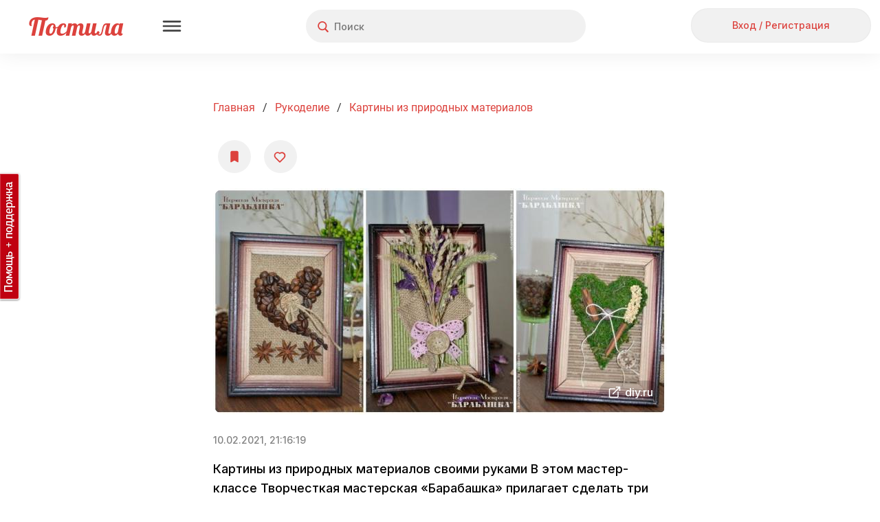

--- FILE ---
content_type: text/html; charset=utf-8
request_url: https://postila.ru/post/71781746
body_size: 112100
content:
<!doctype html>
<html lang="ru">
<head>
        <link rel="canonical" href="https://postila.ru/post/71781746" />
        
    <meta charset="utf-8">
    <meta http-equiv="X-UA-Compatible" content="IE=edge">
    <meta name="language" content="ru_ru">
    <meta http-equiv="x-dns-prefetch-control" content="on">
    <link rel="dns-prefetch" href="https://postila.ru" />
    <link rel="dns-prefetch" href="https://postila.ru" />
    <link rel="dns-prefetch" href="https://postila.ru" />
    <link rel="dns-prefetch" href="https://postila.ru" />
    <link rel="preconnect" href="https://fonts.googleapis.com" />
    <link rel="preconnect" href="https://yastatic.net/" />
    <link rel="preconnect" href="https://static.criteo.net" />
    <link rel="preconnect" href="https://ads.adfox.ru" />
    <link rel="preconnect" href="https://yandex.ru/ads/system/context.js" />
    <link rel="chrome-webstore-item" href="https://chrome.google.com/webstore/detail/dpjkpdelbaahkeeoeppmgkbliipjcnpm" />
    <!-- blueprint CSS framework -->
    <style>
        .classic-theme .base_button{font-family:Inter!important;font-style:normal!important;font-weight:500!important;font-size:16px!important;line-height:36px!important;background:0 0!important;border:none!important;background-color:#f1f1f1!important;color:#dc423d!important;height:38px!important;min-width:56px;border-radius:24px!important;box-shadow:none!important;padding:5px 15px!important;text-shadow:none!important;text-decoration:none;cursor:pointer!important;display:inline-block}.classic-theme .base_button.disabled{color:silver!important}.classic-theme .base_button_small{padding:5px 15px!important;font-size:14px!important;line-height:28px!important;height:30px!important;min-width:30px}.classic-theme input.base_button_small{height:40px!important}.classic-theme .base_button_round{border-radius:30px!important;padding:5px!important}.classic-theme .base_button:hover{background-color:#e4e4e4!important;border:none!important}.classic-theme .base_button:active{background-color:#f1f1f1!important;border:none!important}.classic-theme .base_button_red{color:#fff!important;background-color:#dc423d!important;border:none!important}.classic-theme .base_button_red:hover{background-color:#cb3b37!important;border:none!important}.classic-theme .base_button_red:active{background-color:#fa534e!important;border:none!important}.classic-theme .base_button_white{color:#101010!important;background-color:#fff!important;border:none!important}.classic-theme .base_button_border{background-color:#fff!important;border-radius:6px!important;border:1px solid #e4e4e4!important;color:#101010!important}.classic-theme .base_button_border:hover{border:1px solid #e4e4e4!important}.classic-theme .base_button_border:active{border:1px solid #e4e4e4!important}.classic-theme .base_textarea{font-family:Inter!important;font-style:normal!important;font-weight:500!important;font-size:14px!important;line-height:21px!important;color:#818181!important;background:#f1f1f1!important;border-radius:4px!important;padding:10px!important;outline:0!important;border:none!important}.classic-theme .base_textarea:hover{background:#e4e4e4!important;outline:0!important;border:none!important}.classic-theme .base_textarea:active,.classic-theme .base_textarea:focus{background:#e4e4e4!important;outline:0!important;border:none!important}.classic-theme .base_link_black{color:#101010!important;text-decoration:none!important;letter-spacing:0}.classic-theme .base_link_black:hover{color:#101010!important;text-decoration:underline!important;letter-spacing:0}.classic-theme .base_link_black:active{color:#818181!important;text-decoration:underline!important;letter-spacing:0}.classic-theme .base_link_gray{color:#818181!important;text-decoration:none!important;letter-spacing:0}.classic-theme .base_link_gray:hover{color:#818181!important;text-decoration:underline!important;letter-spacing:0}.classic-theme .base_link_gray:active{color:#c4c4c4!important;text-decoration:underline!important;letter-spacing:0}.classic-theme .base_link_red{color:#dc423d!important;text-decoration:none!important;letter-spacing:0}.classic-theme .base_link_red:hover{color:#cb3b37!important;text-decoration:underline!important;letter-spacing:0}.classic-theme .base_link_red:active{color:#fa534e!important;text-decoration:underline!important;letter-spacing:0}.classic-theme .base_tag{background:#fff;font-size:14px!important;line-height:21px!important}.classic-theme .base_tag:hover{background:#e4e4e4;border:1px solid #e4e4e4!important}.classic-theme .base_tag:active{background:#f1f1f1;border:1px solid #f1f1f1!important}.classic-theme .base_input{background-color:#f1f1f1;color:#101010;font-family:Inter!important;font-style:normal!important;font-weight:500!important;font-size:14px!important;line-height:21px!important;padding:7px;padding-left:10px;padding-right:10px;border:none!important;box-shadow:none!important;outline:0!important;margin-bottom:5px}.classic-theme .base_input:hover{border:0 #e4e4e4 solid!important;background-color:#e4e4e4;box-shadow:none!important;outline:0!important}.classic-theme .base_input:active,.classic-theme .base_input:focus{border:0 #e4e4e4 solid!important;background-color:#e4e4e4;box-shadow:none!important;outline:0!important}.classic-theme .base_select{background-color:#f1f1f1;color:#101010;font-family:Inter!important;font-style:normal!important;font-weight:500!important;font-size:14px!important;line-height:21px!important;padding:7px;padding-left:10px;padding-right:10px;border:none!important;box-shadow:none!important;outline:0!important;margin-bottom:10px;min-height:20px}.classic-theme .base_select:hover{border:0 #e4e4e4 solid!important;background-color:#e4e4e4;box-shadow:none!important;outline:0!important}.classic-theme .base_select:active,.classic-theme .base_select:focus{border:0 #e4e4e4 solid!important;background-color:#e4e4e4;box-shadow:none!important;outline:0!important}.classic-theme .base_radiobox{margin-bottom:5px;margin-left:0}.base_radiobox input[type=radio]{display:none}.classic-theme .base_radiobox label{display:inline-block;cursor:pointer;position:relative;padding-left:35px;margin-right:0;line-height:18px;user-select:none;margin-left:0;font-family:Inter!important;font-style:normal!important;font-weight:500!important}.classic-theme .base_radiobox label:before{content:"";display:inline-block;width:35px;height:24px;position:absolute;left:0;bottom:1px;background:url([data-uri]) no-repeat 0 0}.classic-theme .base_radiobox label:hover:before{background:url([data-uri]) no-repeat 0 0}.classic-theme .base_radiobox input[type=radio]:checked+label:before{background:url([data-uri]) no-repeat 0 0}.classic-theme .base_radiobox input[type=radio]:checked+label:hover:before{background:url([data-uri]) no-repeat 0 0}.classic-theme .base_radiobox input[type=radio]:disabled+label:before{filter:grayscale(100%)}.classic-theme .base_checkbox{position:absolute;opacity:0}.classic-theme .base_checkbox+label{display:inline-flex;align-items:center;user-select:none;width:auto!important;text-align:left;margin-bottom:5px;margin-left:0;font-family:Inter!important;font-style:normal!important;font-weight:500!important;font-size:14px!important;line-height:21px!important;color:#101010!important}.classic-theme .base_checkbox+label::before{content:'';display:inline-block;width:30px;height:24px;flex-shrink:0;flex-grow:0;margin-right:.5em;background-repeat:no-repeat;background-position:left center;background:url([data-uri]) no-repeat 0 0}.classic-theme .base_checkbox:checked+label::before{background:url([data-uri]) no-repeat 0 0}.classic-theme .base_checkbox+label:hover:before{content:'';display:inline-block;width:30px;height:24px;flex-shrink:0;flex-grow:0;margin-right:.5em;background-repeat:no-repeat;background-position:left center;background:url([data-uri]) no-repeat 0 0}.classic-theme .base_checkbox:checked+label:hover:before{background:url([data-uri]) no-repeat 0 0}.base_checkbox_prefix{width:20%;display:inline-block;height:10px;float:left;margin-right:7px}.phone .base_checkbox_prefix{width:0%;display:inline-block;height:10px;float:left;margin-right:0}
    </style>
    <link href="https://fonts.googleapis.com/css2?family=Inter:wght@500&display=swap" rel="stylesheet">
    <link rel="preconnect" href="https://fonts.gstatic.com" crossorigin>
        <link rel="preload" as="style" type="text/css" href="/css/blueprint/screen.css?1d675ed7c92f" media="screen, projection" />
    <link rel="stylesheet" type="text/css" href="/css/blueprint/screen.css?1d675ed7c92f" media="screen, projection" />
        <!--[if lt IE 8]>
    <link rel="stylesheet" type="text/css" href="/blueprint/css/ie.css" media="screen, projection">
    <![endif]-->
                <!--link rel="stylesheet" type="text/css" href="/css/blueprint/plugins/fancy-type/screen.css?1d675ed7c92f" media="screen, projection">
    <link rel="stylesheet" type="text/css" href="/css/main.css?1d675ed7c92f">
    <link rel="stylesheet" type="text/css" href="/css/lightbox.css?1d675ed7c92f"-->
        <link rel="preload" as="style" href="/themes/classic/css/main.css?1d675ed7c92f" />
    <link rel="stylesheet" href="/themes/classic/css/main.css?1d675ed7c92f" />

    <link rel="preload" as="style" href="/themes/classic/css/base.css?1d675ed7c92f" />
    <link rel="stylesheet" href="/themes/classic/css/base.css?1d675ed7c92f" />
    <link rel="SHORTCUT ICON" href="https://postila.ru/favicon.ico" />
    <!--[if IE]><link rel="shortcut icon" href="https://postila.ru/favicon.ico" /><![endif]-->
    <link rel="search" type="application/opensearchdescription+xml" href="/opensearch.xml" title="Postila" />
    <link rel="publisher" href="https://plus.google.com/+PostilaRu" />

    <meta name="application-name" content="Postila">
    <meta property="fb:app_id" content="344224125709546">
    <meta property="og:site_name" content="Postila.ru">
    <meta property="twitter:card" name="twitter:card" content="summary" data-app>
    <meta property="twitter:site" name="twitter:site" content="@postilaru" data-app>
    <meta property="twitter:app:android" name="twitter:app:android" content="io.postila" data-app>
    <meta property="twitter:app:id:iphone" name="twitter:app:id:iphone" content="1121343965" data-app>
    <meta name="verify-admitad" content="6938cfb451" />

<link rel="preload" as="style" href="/assets/style-Ej3O-ZDY4INFSrkeat73Tg.css?1758801652?1d675ed7c92f"><link rel="preload" as="script" href="/assets/script--2-hqkMRA8ia29pmmzUgU5FJw.js?1752742081?1d675ed7c92f">
<link rel="image_src" href="https://postila.ru/resize?w=660&amp;src=%2Fs3%2F07e%2F47%2F34aa3b398555ad85a67e0d2d876.jpg" />
<link rel="stylesheet" type="text/css" href="/assets/style-Ej3O-ZDY4INFSrkeat73Tg.css?1758801652?1d675ed7c92f" />
<script type="text/javascript" src="/assets/script--2-hqkMRA8ia29pmmzUgU5FJw.js?1752742081?1d675ed7c92f"></script>
<script type="text/javascript">
/*<![CDATA[*/
require.config({"waitSeconds":15,"shim":{"underscore":{"exports":"_"},"backbone":{"deps":["underscore"],"exports":"Backbone"},"backbone.forms":{"deps":["backbone"]},"jquery.masonry":{"exports":"jQuery.fn.masonry"},"jquery.infinitescroll":{"exports":"jQuery.fn.infinitescroll"},"jquery.autoresize":{"exports":"jQuery.fn.autoResize"},"jquery.imageload":{"exports":"jQuery.fn.bindImageLoad"},"bootstrap":{"exports":"jQuery.fn.bootstrap"},"bootstrap.switch":{"deps":["bootstrap"],"exports":"jQuery.fn.bootstrapSwitch"}},"paths":{"jquery.fixto":"\/assets\/43bb5b49\/fixto.min","hammer":"\/assets\/43bb5b49\/hammer.min","underscore":"\/assets\/43bb5b49\/underscore.min","backbone":"\/assets\/43bb5b49\/backbone.min","domReady":"\/assets\/43bb5b49\/domReady","jquery.masonry":"\/assets\/8503551\/jquery.masonry","jquery.infinitescroll":"\/assets\/bd60e9b2\/jquery.infinitescroll.min","jquery.imageload":"\/assets\/93a897c3\/jquery.imageloadevent","jquery.autoresize":"\/assets\/bd07083a\/autoresize.jquery.min","bootstrap":"\/assets\/c0a3e76c\/bootstrap.min","bootstrap.switch":"\/assets\/ab81c4d6\/bootstrap-switch.min","bbq":"\/assets\/11f5bb\/jquery.ba-bbq.min.js?1d675ed7c92f","dust":"\/assets\/43bb5b49\/dust.all","backbone.forms":"\/assets\/43bb5b49\/backbone-forms.min"}});
(function(w){w.p = w.p || {}; w.p.scripts = {'scriptFiles':{'0':{'/assets/662818b3/all.js':'/assets/662818b3/all.js','/js/libs/social-likes.js':'/js/libs/social-likes.js'},'4':{'/assets/584727c1/picture.view.js':'/assets/584727c1/picture.view.js'},'2':{'/assets/11f5bb/jui/js/jquery-ui.min.js':'/assets/11f5bb/jui/js/jquery-ui.min.js'}},'scripts':{'4':{'app.translate.pluraleData':'\t;(function(){p.i18n.addPlural([\"fmod(n,10)==1&&fmod(n,100)!=11\",\"(fmod(n,10)>=2&&fmod(n,10)<=4&&fmod(fmod(n,10),1)==0)&&(fmod(n,100)<12||fmod(n,100)>14)\",\"fmod(n,10)==0||(fmod(n,10)>=5&&fmod(n,10)<=9&&fmod(fmod(n,10),1)==0)||(fmod(n,100)>=11&&fmod(n,100)<=14&&fmod(fmod(n,100),1)==0)\",\"true\"], \"ru_ru\");})();','CSRF_YII':'\tp.csrf.init(\"YII_CSRF_TOKEN\", \"6df0ba9360c2e7dc472baeb43f9c520fb5a32a62\");','i18n':'\trequire([\'backbone\', \'jquery\', \'underscore\', \'domReady\'], function (Backbone, jq, _) {p.i18n.add({\"Error! Report it.\":\"\\u041e\\u0448\\u0438\\u0431\\u043a\\u0430. <a href=\\\"https:\\/\\/pishite.postila.ru\\\" target=\\\"_blank\\\">\\u0421\\u043e\\u043e\\u0431\\u0449\\u0438\\u0442\\u044c \\u043e \\u043f\\u0440\\u043e\\u0431\\u043b\\u0435\\u043c\\u0435<\\/a>\",\"Report\":\"\\u041f\\u043e\\u0436\\u0430\\u043b\\u043e\\u0432\\u0430\\u0442\\u044c\\u0441\\u044f\",\"Delete\":\"\\u0423\\u0434\\u0430\\u043b\\u0438\\u0442\\u044c\",\"See details\":\"\\u041f\\u043e\\u0434\\u0440\\u043e\\u0431\\u043d\\u0435\\u0435\",\"See details at\":\"\\u041f\\u043e\\u0434\\u0440\\u043e\\u0431\\u043d\\u0435\\u0435 \\u043d\\u0430\",\"{n} more repost|{n} more reposts\":\"\\u0438 \\u0435\\u0449\\u0451 {n} \\u0447\\u0435\\u043b\\u043e\\u0432\\u0435\\u043a|\\u0438 \\u0435\\u0449\\u0451 {n} \\u0447\\u0435\\u043b\\u043e\\u0432\\u0435\\u043a\\u0430|\\u0438 \\u0435\\u0449\\u0451 {n} \\u0447\\u0435\\u043b\\u043e\\u0432\\u0435\\u043a|\\u0438 \\u0435\\u0449\\u0451 {n} \\u0447\\u0435\\u043b\\u043e\\u0432\\u0435\\u043a\",\"{n} more like|{n} more likes\":\"\\u0438 \\u0435\\u0449\\u0451 {n} \\u0447\\u0435\\u043b\\u043e\\u0432\\u0435\\u043a|\\u0438 \\u0435\\u0449\\u0451 {n} \\u0447\\u0435\\u043b\\u043e\\u0432\\u0435\\u043a\\u0430|\\u0438 \\u0435\\u0449\\u0451 {n} \\u0447\\u0435\\u043b\\u043e\\u0432\\u0435\\u043a|\\u0438 \\u0435\\u0449\\u0451 {n} \\u0447\\u0435\\u043b\\u043e\\u0432\\u0435\\u043a\",\"{who} onto {board}\":\"{who}<br\\/> \\u0432 {board}\",\"Close\":\"\\u0417\\u0430\\u043a\\u0440\\u044b\\u0442\\u044c\",\"Close this post (ESC button)\":\"\\u0417\\u0430\\u043a\\u0440\\u044b\\u0442\\u044c \\u043f\\u043e\\u0441\\u0442 (\\u043a\\u043b\\u0430\\u0432\\u0438\\u0448\\u0430 ESC)\",\"Previous post (&#8592; button)\":\"\\u041f\\u0440\\u0435\\u0434\\u044b\\u0434\\u0443\\u0449\\u0438\\u0439 \\u043f\\u043e\\u0441\\u0442 (\\u043a\\u043b\\u0430\\u0432\\u0438\\u0448\\u0430 &#8592;)\",\"Next post (&#8594; button)\":\"\\u0421\\u043b\\u0435\\u0434\\u0443\\u044e\\u0449\\u0438\\u0439 \\u043f\\u043e\\u0441\\u0442 (\\u043a\\u043b\\u0430\\u0432\\u0438\\u0448\\u0430 &#8594;)\",\"Share this post in Facebook\":\"\\u041f\\u043e\\u0434\\u0435\\u043b\\u0438\\u0442\\u044c\\u0441\\u044f \\u043f\\u043e\\u0441\\u0442\\u043e\\u043c \\u0432 Facebook\",\"Share in Facebook\":\"\\u041f\\u043e\\u0434\\u0435\\u043b\\u0438\\u0442\\u044c\\u0441\\u044f \\u0432 Facebook\",\"Share this post in Odnoklassniki\":\"\\u041f\\u043e\\u0434\\u0435\\u043b\\u0438\\u0442\\u044c\\u0441\\u044f \\u043f\\u043e\\u0441\\u0442\\u043e\\u043c \\u0432 \\u041e\\u0434\\u043d\\u043e\\u043a\\u043b\\u0430\\u0441\\u0441\\u043d\\u0438\\u043a\\u0430\\u0445\",\"Share in Odnoklassniki\":\"\\u041f\\u043e\\u0434\\u0435\\u043b\\u0438\\u0442\\u044c\\u0441\\u044f \\u0432 OK\",\"Share in Pinterest\":\"\\u041f\\u043e\\u0434\\u0435\\u043b\\u0438\\u0442\\u044c\\u0441\\u044f \\u0432 Pinterest\",\"Buy\":\"\\u041a\\u0443\\u043f\\u0438\\u0442\\u044c\",\"Select Image to Upload\":\"\\u041d\\u0430\\u0436\\u043c\\u0438\\u0442\\u0435, \\u0447\\u0442\\u043e\\u0431\\u044b \\u0432\\u044b\\u0431\\u0440\\u0430\\u0442\\u044c \\u043a\\u0430\\u0440\\u0442\\u0438\\u043d\\u043a\\u0443 \\u0434\\u043b\\u044f \\u043f\\u043e\\u0434\\u0433\\u0440\\u0443\\u0437\\u043a\\u0438\",\"Please, wait a moment\":\"\\u041f\\u043e\\u0436\\u0430\\u043b\\u0443\\u0439\\u0441\\u0442\\u0430, \\u043f\\u043e\\u0434\\u043e\\u0436\\u0434\\u0438\\u0442\\u0435...\",\"Comments\":\"\\u041a\\u043e\\u043c\\u043c\\u0435\\u043d\\u0442\\u0430\\u0440\\u0438\\u0438\",\"Loading\":\"\\u0417\\u0430\\u0433\\u0440\\u0443\\u0437\\u043a\\u0430\",\"Signature\":\"\\u041f\\u043e\\u0434\\u043f\\u0438\\u0441\\u044c\",\"Download problem. Please check your connection and refresh page.\":\"\\u0421\\u0442\\u0440\\u0430\\u043d\\u0438\\u0446\\u0430 \\u0437\\u0430\\u0433\\u0440\\u0443\\u0436\\u0430\\u0435\\u0442\\u0441\\u044f \\u0441\\u043b\\u0438\\u0448\\u043a\\u043e\\u043c \\u0434\\u043e\\u043b\\u0433\\u043e. \\u041f\\u0440\\u043e\\u0432\\u0435\\u0440\\u044c\\u0442\\u0435 \\u0438\\u043d\\u0442\\u0435\\u0440\\u043d\\u0435\\u0442-\\u0441\\u043e\\u0435\\u0434\\u0438\\u043d\\u0435\\u043d\\u0438\\u0435 \\u0438 \\u043f\\u043e\\u043f\\u0440\\u043e\\u0431\\u0443\\u0439\\u0442\\u0435 <a href=\\\"javascript:window.location.reload(true)\\\">\\u043f\\u0435\\u0440\\u0435\\u0437\\u0430\\u0433\\u0440\\u0443\\u0437\\u0438\\u0442\\u044c \\u0441\\u0442\\u0440\\u0430\\u043d\\u0438\\u0446\\u0443<\\/a>\",\"Do you like Postila.ru? Please join us on Facebook\":\"\\u0412\\u0430\\u043c \\u043d\\u0440\\u0430\\u0432\\u0438\\u0442\\u0441\\u044f \\u041f\\u043e\\u0441\\u0442\\u0438\\u043b\\u0430?<br>\\u0415\\u0441\\u043b\\u0438 \\u0434\\u0430, \\u043f\\u043e\\u0436\\u0430\\u043b\\u0443\\u0439\\u0441\\u0442\\u0430, \\u043d\\u0430\\u0436\\u043c\\u0438\\u0442\\u0435 \\u00ab\\u041d\\u0440\\u0430\\u0432\\u0438\\u0442\\u0441\\u044f\\u00bb\",\"Done\":\"\\u0413\\u043e\\u0442\\u043e\\u0432\\u043e\",\"Thank you, I am already with you!\":\"\\u0421\\u043f\\u0430\\u0441\\u0438\\u0431\\u043e, \\u044f \\u0443\\u0436\\u0435 \\u0441 \\u0432\\u0430\\u043c\\u0438, \\u0432\\u0441\\u0451 \\u043a\\u043b\\u0430\\u0441\\u0441\\u043d\\u043e!\",\"Do you like Postila.ru? Please join us on Odnoklassniki\":\"\\u0412\\u0430\\u043c \\u043d\\u0440\\u0430\\u0432\\u0438\\u0442\\u0441\\u044f \\u041f\\u043e\\u0441\\u0442\\u0438\\u043b\\u0430?<br>\\u0415\\u0441\\u043b\\u0438 \\u0434\\u0430, \\u043f\\u0440\\u0438\\u0441\\u043e\\u0435\\u0434\\u0438\\u043d\\u044f\\u0439\\u0442\\u0435\\u0441\\u044c \\u043a \\u043d\\u0430\\u043c \\u0432 \\u041e\\u0434\\u043d\\u043e\\u043a\\u043b\\u0430\\u0441\\u0441\\u043d\\u0438\\u043a\\u0430\\u0445\",\"Post added\":\"\\u0414\\u043e\\u0431\\u0430\\u0432\\u043b\\u0435\\u043d\\u043e\",\"Post saved\":\"\\u0421\\u043e\\u0445\\u0440\\u0430\\u043d\\u0435\\u043d\\u043e\",\"Added to\":\"\\u0432\",\"Added from\":\"\\u0438\\u0437\",\"An error occurred while processing your request.\":\"\\u041e\\u0448\\u0438\\u0431\\u043a\\u0430 \\u043f\\u0440\\u0438 \\u043e\\u0431\\u0440\\u0430\\u0431\\u043e\\u0442\\u043a\\u0435 \\u0437\\u0430\\u043f\\u0440\\u043e\\u0441\\u0430.\",\"Post!\":\"\\u041f\\u043e\\u0441\\u0442!\",\"Like\":\"\\u0421\\u043f\\u0430\\u0441\\u0438\\u0431\\u043e\",\"More\":\"\\u0415\\u0449\\u0435\",\"Edit\":\"\\u0420\\u0435\\u0434\\u0430\\u043a\\u0442\\u0438\\u0440\\u043e\\u0432\\u0430\\u0442\\u044c\",\"Unsubcribe\":\"\\u041e\\u0442\\u043f\\u0438\\u0441\\u0430\\u0442\\u044c\\u0441\\u044f\",\"Unfollow\":\"\\u041e\\u0442\\u043f\\u0438\\u0441\\u0430\\u0442\\u044c\\u0441\\u044f\",\"Follow\":\"\\u041f\\u043e\\u0434\\u043f\\u0438\\u0441\\u0430\\u0442\\u044c\\u0441\\u044f\",\"Subcribe\":\"Subcribe\",\"Embed\":\"\\u0412\\u0441\\u0442\\u0440\\u043e\\u0438\\u0442\\u044c\",\"Postila\":\"\\u041f\\u043e\\u0441\\u0442\\u0438\\u043b\\u0430\",\"Post a the secret board. Only you can see this post.\":\"\\u041f\\u043e\\u0441\\u0442 \\u0438\\u0437 \\u0441\\u0435\\u043a\\u0440\\u0435\\u0442\\u043d\\u043e\\u0439 \\u0434\\u043e\\u0441\\u043a\\u0438. \\u042d\\u0442\\u043e\\u0442 \\u043f\\u043e\\u0441\\u0442 \\u043d\\u0435 \\u0432\\u0438\\u0434\\u044f\\u0442 \\u0434\\u0440\\u0443\\u0433\\u0438\\u0435 \\u043f\\u043e\\u043b\\u044c\\u0437\\u043e\\u0432\\u0430\\u0442\\u0435\\u043b\\u0438.\",\"Secret board. Only you can see this board.\":\"\\u042d\\u0442\\u043e \\u0412\\u0430\\u0448\\u0430 \\u0441\\u0435\\u043a\\u0440\\u0435\\u0442\\u043d\\u0430\\u044f \\u0434\\u043e\\u0441\\u043a\\u0430. \\u0414\\u0440\\u0443\\u0433\\u0438\\u0435 \\u043d\\u0435 \\u043c\\u043e\\u0433\\u0443\\u0442 \\u0435\\u0451 \\u043f\\u0440\\u043e\\u0441\\u043c\\u0430\\u0442\\u0440\\u0438\\u0432\\u0430\\u0442\\u044c.\",\"Subtitles\":\"\\u0422\\u0435\\u043a\\u0441\\u0442 \\u0438\\u0437 \\u0432\\u0438\\u0434\\u0435\\u043e\"});});','BPictureInit':'\t$.uniprogy && $.uniprogy.picture && $.uniprogy.picture.init({\'baseUrl\':\'https://postila.ru\',\'isGuest\':true,\'commentLength\':\'500\'});','WPictureView':'\t//$.uniprogy.picture.view.setPicCaptions([]);\n\t//$.uniprogy.picture.view.init(\'/assets/62d811ae/jquery.yiilistview.js?1d675ed7c92f\');','POST_PAGE_STAT':'\t            setTimeout(function() {\n\t                $(\'.post__picture_toolbar\').show();\n\t            }, 3000);\n\t\n\t            window.yaReachGoal && window.yaReachGoal(\n\t                \'POST_PAGE_VIEW\',\n\t                {\n\t                    \'board_id\': 1452398,\n\t                    \'board_url\': \'/id7223825/1452398-kartinyi_iz_prirodnyih_materialov\',\n\t                    \'sourceDomain\': \'diy.ru\',\n\t                    \'post_id\': 71781746,\n\t                    \'post_url\': \'/post/\'+71781746,\n\t                    \'author_id\': 7223825,\n\t                    \'post_category\': 50,\n\t                    \'post_tags\': [677, 3066, 3067, 3072, 3424, 17274, 17882, 27633, 391833, 392010, 406222, ]\n\t                }\n\t            );\n\t\n\t            var postPageScrollReachGoal = debounce(function(){\n\t                window.yaReachGoal && window.yaReachGoal(\n\t                    \'POST_PAGE_SCROLL\',\n\t                    {\n\t                        \'board_id\': 1452398,\n\t                        \'board_url\': \'/id7223825/1452398-kartinyi_iz_prirodnyih_materialov\',\n\t                        \'sourceDomain\': \'diy.ru\',\n\t                        \'post_id\': 71781746,\n\t                        \'post_url\': \'/post/\'+71781746,\n\t                        \'author_id\': 7223825,\n\t                        \'post_category\': 50,\n\t                        \'post_tags\': [677, 3066, 3067, 3072, 3424, 17274, 17882, 27633, 391833, 392010, 406222, ]\n\t                    }\n\t                )\n\t            }, 5000);\n\t\n\t            if ($(\'div#lightbox:visible\').length > 0 ) {\n\t                $(\'div#lightbox\').on(\'scrollLightbox\', function(){\n\t                    if ($(\'div#lightbox\').scrollTop() == 0) return;\n\t                    postPageScrollReachGoal();\n\t                });\n\t            } else {\n\t                window.addEventListener(\'scroll\', postPageScrollReachGoal);\n\t            }\n\t\n\t            $(\'#wlt-PictureView .pictureButtons a.repost\').click(function(){\n\t                if (0 != 0) {\n\t                    window.yaReachGoal && window.yaReachGoal(\n\t                        \'POST_PAGE_REPOST\',\n\t                        {\n\t                            \'post_id\': 71781746,\n\t                            \'user_id\': 0\n\t                        }\n\t                    );\n\t                }\n\t            });\n\t\n\t            $(\'.post__avatar a\').click(function() {\n\t                window.yaReachGoal && window.yaReachGoal(\n\t                    \'POST_AVATAR_CLICK\',\n\t                    {\n\t                        \'post_id\': 71781746,\n\t                    }\n\t                );\n\t            });\n\t\n\t            $(\'#info-source h2 a\').click(function() {\n\t                window.yaReachGoal && window.yaReachGoal(\n\t                    \'POST_AVATAR_CLICK\',\n\t                    {\n\t                        \'post_id\': 71781746,\n\t                    }\n\t                );\n\t            });\n\t\n\t            $(\'.userAction a.follow\').click(function() {\n\t                window.yaReachGoal && window.yaReachGoal(\n\t                    \'POST_FOLLOW_CLICK\',\n\t                    {\n\t                        \'post_id\': 71781746,\n\t                    }\n\t                );\n\t            });\n\t\n\t            $(\'header a.guest-enter-a\').click(function(){\n\t                window.yaReachGoal && window.yaReachGoal(\n\t                    \'POST_PAGE_SIGNIN\',\n\t                    {}\n\t                );\n\t            });\n\t\n\t            $(\'#wlt-PictureView form.pictureCommentAdd textarea#MPictureCommentAdd_text\').bind(\'input propertychange\',function(){\n\t                if ($(this).val().length == 1) {\n\t                    window.yaReachGoal && window.yaReachGoal(\n\t                        \'POST_PAGE_COMMENT_EDIT_STARTED\',\n\t                        {\n\t                            \'post_id\': 71781746\n\t                        }\n\t                    );\n\t                }\n\t            });\n\t\n\t            $(document).on(\'click\', \'#wlt-PictureView form.pictureCommentAdd input[name=\"submit\"]\', function(){\n\t                window.yaReachGoal && window.yaReachGoal(\n\t                    \'POST_PAGE_COMMENT_SUBMIT\',\n\t                    {\n\t                        \'post_id\': 71781746\n\t                    }\n\t                );\n\t            });\n\t\n\t            $(document).on(\'click\', \'#wlt-PictureSimilar div.similar-posts-more-link a.more-link, .similar-posts-title a.more-link\', function(){\n\t                window.yaReachGoal && window.yaReachGoal(\n\t                    \'POST_PAGE_SEE_MORE\',\n\t                    {\n\t                        \'post_id\': 71781746\n\t                    }\n\t                );\n\t            });\n\t\n\t            $(document).on(\'click\', \'div.similar-posts-title a.more-link\', function(){\n\t                window.yaReachGoal && window.yaReachGoal(\n\t                    \'POST_PAGE_SEE_MORE\',\n\t                    {\n\t                        \'post_id\': 71781746\n\t                    }\n\t                );\n\t            });\n\t\n\t\n\t            $(\'#wlt-PictureView #info-source h2 a\').click(function(){\n\t                window.yaReachGoal && window.yaReachGoal(\n\t                    \'POST_PAGE_AUTHOR_CLICK\',\n\t                    {\n\t                        \'post_id\': 71781746\n\t                    }\n\t                );\n\t            });\n\t\n\t            $(\'#wlt-PictureView #info-source .channelInfo a\').click(function(){\n\t                window.yaReachGoal && window.yaReachGoal(\n\t                    \'POST_PAGE_BOARD_CLICK\',\n\t                    {\n\t                        \'post_id\': 71781746\n\t                    }\n\t                );\n\t            });\n\t\n\t            $(\'#wlt-PictureView .pictureButtons a.like\').click(function(){\n\t                window.yaReachGoal && window.yaReachGoal(\n\t                    \'POST_PAGE_LIKE\',\n\t                    {\n\t                        \'post_id\': 71781746\n\t                    }\n\t                );\n\t            });\n\t\n\t            $(document).on(\'click\', \'#wlt-BoardSide div.boardMini a\', function(){\n\t                window.yaReachGoal && window.yaReachGoal(\n\t                    \'POST_PAGE_BOARD_WIDGET_CLICK\',\n\t                    {\n\t                        \'post_id\': 71781746\n\t                    }\n\t                );\n\t                return false;\n\t            });\n\t\n\t            $(document).on(\'click\', \'#wlt-PictureView .pictureButtons a.view\', function(event){\n\t                if ($(this).parent().is(\'li\')) {\n\t\n\t                    var postId = $(this).parent().parent().parent().data(\'post_id\');\n\t                    if (postId != 71781746) {\n\t                        return;\n\t                    }\n\t\n\t                    window.yaReachGoal && window.yaReachGoal(\n\t                        \'click_outclick_button\',\n\t                        {\n\t                            \'post_id\': 71781746\n\t                        }\n\t                    );\n\t                }\n\t            });\n\t\n\t            $(document).on(\'click\', \'#wlt-PictureView a.view\', function(event){\n\t                if (!$(this).parent().is(\'li\')) {\n\t\n\t                    var postId = $(this).data(\'post_id\');\n\t                    if (postId != 71781746) {\n\t                        return;\n\t                    }\n\t\n\t                    window.yaReachGoal && window.yaReachGoal(\n\t                        \'click_outclick_picture\',\n\t                        {\n\t                            \'post_id\': 71781746\n\t                        }\n\t                    );\n\t                }\n\t            });\n\t\n\t            $(document).on(\'click\', \'#wlt-PictureView a.moreButton\', function(event){\n\t                var postId = $(this).data(\'post_id\');\n\t                if (postId != 71781746) {\n\t                    return;\n\t                }\n\t\n\t                window.yaReachGoal && window.yaReachGoal(\n\t                    \'click_outclick_link\',\n\t                    {\n\t                        \'post_id\': 71781746\n\t                    }\n\t                );\n\t            });','POST_SPAM_JS':'\t            $(\"body\").on(\"click\", \"#btn-ok\", function(){\n\t                $(\"#post-spam-modal-notice\").modal(\"hide\");\n\t            });\n\t            require([\"jquery\", \"bootstrap\", \"bootstrap.switch\"], function(){\n\t                $(function(){\n\t                    window.showSpamNotice = function() {\n\t                        $(\'body #post-spam-modal-notice:not(#post-spam-modal-notice:first)\').remove();\n\t                        $(\'#post-spam-modal-notice\').detach().appendTo(\'body\');\n\t                        $(\"#post-spam-modal-notice\").modal();\n\t                        return false;\n\t                    }\n\t                });\n\t            });','CJuiDialog#wlt-BaseDialog':'\tjQuery(\'#wlt-BaseDialog\').dialog({\'autoOpen\':false,\'maxHeight\':\'100%\',\'minWidth\':600,\'maxWidth\':600,\'width\':600,\'resizable\':false,\'modal\':true,\'zIndex\':999999,\'open\':function(){\n\t    var fix = function(){\n\t        var bd = $(\'#wlt-BaseDialog\');\n\t        if (bd.is(\':visible\')) {\n\t            var paddings = (bd.innerHeight() - bd.height()),\n\t                hd = $(\'.ui-dialog-titlebar\').outerHeight();\n\t            if (bd.height() > bd.parent().height()) {\n\t                bd.height( bd.parent().innerHeight() - hd - paddings);\n\t                return true;\n\t            }\n\t            //console.log(bd.parent().innerHeight(), hd, paddings, bd.height(), bd.innerHeight());\n\t        }\n\t        return false;\n\t    }\n\t    $(window).off(\'resize\', fix);\n\t    $(window).on(\'resize\', fix);\n\t    var i = function(){\n\t        if (!fix())\n\t            setTimeout(i,40);\n\t    };\n\t    i();\n\t}});','WPictureButtons':'\t\n\t    jQuery(\".delete\").off(\'click\');\n\t    jQuery(\".delete\").click(function(){\n\t        jQuery(\"li.dropdown_menu_container .dropdown_menu\").hide();\n\t        jQuery(\"li.dropdown_menu_container\").removeClass(\"dropdown_menu_container_visible\");\n\t        var postId = $(this).attr(\"post-id\");\n\t        var boardLink = $(this).attr(\"board-link\");\n\t        if(confirm(\"Подтверждаете действие?\"))\n\t        {\n\t            $.ajax({\n\t                url: \"/picture/delete/id/\" + postId,\n\t                success: function(data){\n\t\n\t                    if ($(\"#lightbox:visible\").length) {\n\t\n\t                        $(\".masonry [data-post-id=\\\"\" + postId + \"\\\"]\").parent(\".pictureItem\").remove();\n\t                        $(\".masonry\").masonry(\"reload\");\n\t                        $(\".lightbox-close\").trigger(\"click\");\n\t\n\t                        $(\"#wlt-PictureList\").uWorklet().pushContent(\".worklet-info:first\", {\n\t                            \"replace\":\"Пост удалён.\",\n\t                            \"fade\":\"target\",\n\t                            \"focus\":true\n\t                        });\n\t\n\t                    } else {\n\t                        window.location = boardLink;\n\t                    }\n\t                }\n\t            });\n\t        }\n\t        return false;\n\t    });\n\t\n\t    jQuery(\".classic-theme .pictureCard\").die(\"mouseleave\");\n\t    jQuery(\".classic-theme .pictureCard\").live(\"mouseleave\", function(e) {\n\t        jQuery(\".dropdown_menu_container\", this).removeClass(\"dropdown_menu_container_visible\");\n\t    });\n\t\n\t    jQuery(\"li.dropdown_menu_container\").die(\"click\");\n\t    jQuery(\"li.dropdown_menu_container\").live(\"click\", function(e) {\n\t        jQuery(this).toggleClass(\"dropdown_menu_container_visible\");\n\t    });\n\t\n\t    jQuery(\"li.post_full_menu\").show();\n\t    ','pager-873ab8e6f1c1a7af4b465f696e9c79f4':'\t                var Pager = (new p.ui.PagerComments()).set(\'/picture/comment/list/postId/71781746/type/json\', \'\', \'1000\');\n\t                $(\"#pager-873ab8e6f1c1a7af4b465f696e9c79f4\").before(Pager.render()).remove();\n\t                Pager.bindEvents();','require_templates':'\t(function(){p.templates = {\"picture.comment.list:list\":\"{?content}\\n<div class=\\\"clearfix comments\\\">{content|s}<\\/div>\\n{:else}\\n    {@widget name=\\\"worklet\\\" id=id title=title}\\n    <div class=\\\"clearfix comments\\\">\\n        {@widget name=\\\"list\\\" pager=1 count=count maxonpage=maxonpage baseurl=baseurl}\\n            {#data}\\n                {>\\\"{element|s}\\\" data=.\\/}\\n            {\\/data}\\n        {\\/widget}\\n    <\\/div>\\n    {\\/widget}\\n\\n    {?add_form}\\n        {add_form|s}\\n    {\\/add_form}\\n\\n{\\/content}\",\"picture.comment.list:comment\":\"<div class=\\\"clearfix post\\\">\\n    <div class=\\\"column\\\">{>avatar model=data.user \\/}<\\/div>\\n    <div class=\\\"message txt-left\\\">\\n        <div class=\\\"author\\\">\\n            {@if cond=\\\"\'{app.user.id}\' == \'0\'\\\"}\\n              <span>{data.user.firstName} {data.user.lastName}<\\/span>\\n            {:else}\\n              <a href=\\\"\\/{data.user.username|s}\\\">{data.user.firstName} {data.user.lastName}<\\/a>\\n            {\\/if}\\n        <\\/div>\\n        {@if cond=\\\"\'{data.commentType}\' == \'madeit\'\\\"}\\n            <div class=\\\"commnet_i_made_it\\\">{data.textCommentType}<\\/div>\\n        {\\/if}\\n        <div class=\\\"message-txt\\\"><noindex>{data.text|s|nl2br|hd}<\\/noindex><\\/div>\\n        <div class=\\\"actionLinks\\\">\\n            <a href=\\\"\\\" data-link=\\\"\\/picture\\/comment\\/report\\/id\\/{data.id}\\\" rel=\\\"nofollow\\\" class=\\\"uDialog\\\">{@t}Report{\\/t}<\\/a>\\n            {@if cond=\\\"\'{app.user.id}\' == \'{data.user.id}\' || \'{app.user.role}\' == \'administrator\'\\\"}\\n              <a href=\\\"\\/picture\\/comment\\/delete\\/id\\/{data.id}\\\" class=\\\"deleteLink\\\">{@t}Delete{\\/t}<\\/a>\\n            {\\/if}\\n        <\\/div>\\n    <\\/div>\\n<\\/div>\",\"picture.madeitlist:list\":\"<div class=\\\"list-view\\\" id=\\\"{id}-list\\\">\\r\\n<div class=\\\"items\\\">\\r\\n{content|s}\\r\\n<\\/div>\\r\\n{?pager}\\r\\n    {@pager count=count maxonpage=maxonpage baseurl=baseurl \\/}\\r\\n{\\/pager}\\r\\n<div title=\\\"?ajax={id}-list\\\" style=\\\"display:none\\\" class=\\\"keys\\\">\\r\\n{#data}\\r\\n<span>{id}<\\/span>\\r\\n{\\/data}\\r\\n<\\/div>\\r\\n<\\/div>\\r\\n\",\"picture.likes.list:list\":\"{?content}\\n<div class=\\\"clearfix\\\">{content|s}<\\/div>\\n{@gt key=more value=\\\"0\\\"}{@t params=\\\"n\\\" n=more}{n} more like|{n} more likes{\\/t}{\\/gt}\\n{:else}\\n    {@widget name=\\\"worklet\\\" id=id title=title}\\n    <div class=\\\"clearfix\\\">\\n        {@widget name=\\\"list\\\" id=id}\\n            {#data}\\n                {>\\\"{element|s}\\\" data=.\\/}\\n            {\\/data}\\n        {\\/widget}\\n    <\\/div>\\n    {@math method=\\\"subtract\\\" key=all operand=count}\\n        {?selectKey}\\n            {@gt key=selectKey value=\\\"0\\\"}{@t params=\\\"n\\\" n=selectKey}{n} more like|{n} more likes{\\/t}{\\/gt}\\n        {:else}\\n            {@gt key=key value=\\\"0\\\"}{@t params=\\\"n\\\" n=key}{n} more like|{n} more likes{\\/t}{\\/gt}\\n        {\\/selectKey}\\n    {\\/math}\\n    {\\/widget}\\n{\\/content}\",\"picture.likes.list:like\":\"{>avatar model=data.user \\/}\",\"picture.reposts.list:list\":\"{?content}\\r\\n<div class=\\\"clearfix\\\">{content|s}<\\/div>\\r\\n{@gt key=more value=\\\"0\\\"}{@t params=\\\"n\\\" n=more}{n} more repost|{n} more reposts{\\/t}{\\/gt}\\r\\n{:else}\\r\\n    {@widget name=\\\"worklet\\\" id=id title=title}\\r\\n    <div class=\\\"clearfix\\\">\\r\\n        {@widget name=\\\"list\\\" id=id}\\r\\n            {#data}\\r\\n                {>\\\"{element|s}\\\" data=.\\/}\\r\\n            {\\/data}\\r\\n        {\\/widget}\\r\\n    <\\/div>\\r\\n    {@math method=\\\"subtract\\\" key=all operand=count}\\r\\n        {?selectKey}\\r\\n            {@gt key=selectKey value=\\\"0\\\"}{@t params=\\\"n\\\" n=selectKey}{n} more repost|{n} more reposts{\\/t}{\\/gt}\\r\\n        {:else}\\r\\n            {@gt key=key value=\\\"0\\\"}{@t params=\\\"n\\\" n=key}{n} more repost|{n} more reposts{\\/t}{\\/gt}\\r\\n        {\\/selectKey}\\r\\n    {\\/math}\\r\\n    {\\/widget}\\r\\n{\\/content}\",\"picture.reposts.list:repost\":\"<div class=\\\"repost\\\">\\n    {! avatarAndInfo !}\\n    <div class=\\\"clearfix\\\">\\n        <div class=\\\"column\\\">\\n            {>avatar model=data.user \\/}\\n        <\\/div>\\n        <div class=\\\"column avatarInfo\\\">\\n            {@if cond=\\\"\'{app.user.id}\' == \'0\'\\\"}\\n              {@t params=\\\"who;board\\\" who=\\\"<span>{data.user.firstName} {data.user.lastName}<\\/span>\\\" board=\\\"<a href=\'\\/{data.user.username|s}\\/{data.board.url|s}\'>{data.board.title}<\\/a>\\\"}{who} onto {board}{\\/t}\\n            {:else}\\n              {@t params=\\\"who;board\\\" who=\\\"<a class=\'user_name\' href=\'\\/{data.user.username|s}\'>{data.user.firstName} {data.user.lastName}<\\/a>\\\" board=\\\"<a class=\'board_name\' href=\'\\/{data.user.username|s}\\/{data.board.url|s}\'>{data.board.title}<\\/a>\\\"}{who} onto {board}{\\/t}\\n            {\\/if}\\n        <\\/div>\\n    <\\/div>\\n<\\/div>\",\"picture.view:post\":\"{?post.socialPostingMd}\\n  {post.socialPostingMd|s}\\n{\\/post.socialPostingMd}\\n\\n{@widget name=\\\"worklet\\\" id=worklet.id title=worklet.title}\\n<a class=\\\"lightbox-close base_button base_button_white base_button_small base_button_round\\\" href=\\\"#\\\" title=\\\"{@t}Close this post (ESC button){\\/t}\\\"><\\/a>\\n\\n{?post.prevId}\\n<a href=\\\"\\/post\\/{post.prevId}\\\" title=\\\"{@t}Previous post (&#8592; button){\\/t}\\\" class=\\\"lightbox__nav lightbox__nav-prev base_button base_button_white base_button_small base_button_round\\\" data-action=\\\"prev\\\">&#8592;<\\/a>\\n{\\/post.prevId}\\n\\n{?post.nextId}\\n<a href=\\\"\\/post\\/{post.nextId}\\\" title=\\\"{@t}Next post (&#8594; button){\\/t}\\\" class=\\\"lightbox__nav lightbox__nav-next base_button base_button_white base_button_small base_button_round\\\" data-action=\\\"next\\\">&#8594;<\\/a>\\n{\\/post.nextId}\\n\\n{?showPrevNext}\\n<div class=\\\"prev-next-container\\\">\\n  {?prevPostId}\\n  <a href=\\\"\\/post\\/{prevPostId}\\\" title=\\\"{@t}Previous post{\\/t}\\\" class=\\\"nav-prev-post\\\" data-action=\\\"prev\\\">&#8592; {@t}Previous post{\\/t}<\\/a>\\n  {\\/prevPostId}\\n\\n  {?nextPostId}\\n  <a href=\\\"\\/post\\/{nextPostId}\\\" title=\\\"{@t}Next post{\\/t}\\\" class=\\\"nav-next-post\\\" data-action=\\\"next\\\">{@t}Next post{\\/t} &#8594;<\\/a>\\n  {\\/nextPostId}\\n{\\/showPrevNext}\\n<\\/div>\\n\\n{?post.categoryUrl}\\n  <div class=\\\"breadcrumb\\\">\\n    <span class=\\\"breadcrumb_blog\\\"><a href=\\\"\\/\\\" class=\\\"base_link_red\\\">\\u0413\\u043b\\u0430\\u0432\\u043d\\u0430\\u044f<\\/a><\\/span>\\n    <span class=\\\"breadcrumb_divider\\\">  &nbsp; \\/ &nbsp;  <\\/span>\\n    <span class=\\\"breadcrumb_article\\\"><a href=\\\"{post.categoryUrl|s}\\\" data-id=\\\"{post.categoryId|s}\\\" class=\\\"base_link_red\\\">{post.categoryName}<\\/a><\\/span>\\n    <span class=\\\"breadcrumb_divider\\\">  &nbsp; \\/ &nbsp;  <\\/span>\\n    <span class=\\\"breadcrumb_article\\\"><a href=\\\"{post.boardUrl|s}\\\"  class=\\\"base_link_red\\\">{post.boardName}<\\/a> <\\/span>\\n  <\\/div>\\n{\\/post.categoryUrl}\\n\\n<div id=\\\"post_{post.id}\\\" class=\'postPicture post {@eq key=post.is_private value=1}privatePicture{\\/eq} {@eq key=post.disable_ads value=1}disable_ads{\\/eq}\' data-trust-level=\\\"{post.user.censor_trust_level}\\\" data-media-type=\\\"{?post.video}video{:else}image{\\/post.video}\\\">\\n    <div class = \\\"nextPostId\\\" data-id=\\\"{ScrollNextPostId}\\\"><\\/div><div class = \\\"PostId\\\" data-id=\\\"{post.id}\\\"><\\/div>\\n    {?post.buttons}\\n    <div class=\'pictureButtons post-actions\' data-post_id=\\\"{post.id}\\\">\\n        {post.buttons|s}\\n    <\\/div>\\n    {\\/post.buttons}\\n    <div class=\\\"post-content\\\">\\n    {?post.video}\\n        {post.video.source|s}\\n    {:else}{?post.alt_body}\\n        <link rel=\\\"stylesheet\\\" href=\\\"\\/\\/cdnjs.cloudflare.com\\/ajax\\/libs\\/highlight.js\\/8.9.1\\/styles\\/default.min.css\\\">\\n        <script src=\\\"\\/\\/cdnjs.cloudflare.com\\/ajax\\/libs\\/highlight.js\\/8.9.1\\/highlight.min.js\\\"><\\/script>\\n        <script>hljs.initHighlightingOnLoad();<\\/script>\\n        <div class=\\\"post__picture post__picture-type_code\\\" style=\\\"width:660px; text-align: left; background-color: #fff !important\\\">\\n            <pre><code style=\\\"background-color: #fff !important; font-size: 14px; line-height: 1.2\\\">{post.alt_body|s}<\\/code><\\/pre>\\n        <\\/div>\\n    {:else}{?post.iframelyHTML}\\n        <div class=\\\"post__picture post__picture-type_iframely\\\" style=\\\"width:660px\\\"><center>{post.iframelyHTML|s}<\\/center><\\/div>\\n    {:else}{?post.img}\\n        {?post.outLink}\\n        \\t\\t  {@if cond=\\\"\'{app.user.id}\' == \'0\'\\\"}\\n        \\t\\t  {:else}\\n                <a class=\\\"view\\\" {?post.outLink}target=\\\"_blank\\\"{\\/post.outLink} data-post_id=\\\"{post.id}\\\" rel=\\\"nofollow\\\" {?post.outLink}href=\\\"{post.outLink}\\\"{\\/post.outLink} {?post.outLinkClick}onclick=\\\"{post.outLinkClick}\\\"{\\/post.outLinkClick}>\\n              {\\/if}\\n        {\\/post.outLink}\\n        <div class=\\\"pictureContainer\\\">\\n            <div class=\\\"post__picture post__picture-type_iframely\\\" style=\\\"width:660px\\\">{post.iframelyHTML|s}<\\/div>\\n            <img src=\\\"{post.img.src|s}\\\"\\n                alt=\\\"{post.message|s}\\\"\\n                {@gt key=post.img.width value=\\\"0\\\"}width=\\\"{post.img.width}\\\"{\\/gt}\\n                {@gt key=post.img.height value=\\\"0\\\"}height=\\\"{post.img.height}\\\"{\\/gt}\\n                class=\\\"loading-post-img\\\"\\n                style=\\\"{post.img_style|s}\\\"\\n            \\/>\\n            {@eq key=post.is_phone value=\\\"4\\\"}\\n            {?post.outLink}{?post.sourceDomain}<div class=\\\"post__picture_source\\\"><span>{post.sourceDomain|s}<\\/span><\\/div>{\\/post.sourceDomain}{\\/post.outLink}\\n            {\\/eq}\\n            {?post.image_original}\\n                {@gt key=post.img.width value=\\\"600\\\"}\\n                    <div class=\\\"post__picture_toolbar\\\">\\n                        <a href=\\\"{post.image_original}\\\" target=\\\"_blank\\\" class=\\\"view post__picture_toolbar_item mi\\\">zoom_in<\\/a>\\n                    <\\/div>\\n                {\\/gt}\\n            {\\/post.image_original}\\n            {#post.picture.fragments}\\n                {?caption}\\n                    <div id=\\\"fragmentCaption{index}\\\" class=\\\"fragmentCaption\\\" style=\\\"bottom:{bottom}\\\">{caption|s}<\\/div>\\n                {\\/caption}\\n            {\\/post.picture.fragments}\\n        <\\/div>\\n        {?post.outLink}\\n          {@if cond=\\\"\'{app.user.id}\' == \'0\'\\\"}\\n          {:else}\\n            <\\/a>\\n          {\\/if}\\n        {\\/post.outLink}\\n    {\\/post.img}{\\/post.iframelyHTML}{\\/post.alt_body}{\\/post.video}\\n    <\\/div>\\n<\\/div>\\n\\n<div class=\\\"post-source-info\\\">\\n    {?post.outLink}\\n    <div class=\\\"post-source\\\">\\n    {@if cond=\\\"\'{app.user.id}\' == \'0\'\\\"}\\n            <span class=\\\"base_link_gray\\\" id=\\\"outLink{post.id}\\\">\\n              {post.sourceDomain|s}\\n            <\\/span>\\n            <script>\\n            $(\\\"#outLink{post.id}\\\").click(function() {\\n                window.open(\\\"https:\\/\\/{post.serverName}{post.outLink|s}\\\", \'_blank\');\\n            });\\n            <\\/script>\\n       {:else}\\n        <a href=\\\"{post.outLink|s}\\\" class=\\\"base_link_gray\\\" target=\\\"_blank\\\">\\n          {post.sourceDomain|s}\\n        <\\/a>\\n        {\\/if}\\n    <\\/div>\\n    {\\/post.outLink}\\n    {?post.postInfo}\\n    <div class=\\\"post-info\\\">\\n        {post.postInfo|s}\\n    <\\/div>\\n    {\\/post.postInfo}\\n    {?post.inoDomain}\\n    <div class=\\\"post-inoDomain\\\" style=\\\"color: #DC423D;\\\">\\n      \\u0438\\u0441\\u0442\\u043e\\u0447\\u043d\\u0438\\u043a \\u043f\\u0440\\u0438\\u0437\\u043d\\u0430\\u043d \\u0438\\u043d\\u043e\\u0430\\u0433\\u0435\\u043d\\u0442\\u043e\\u043c \\u043f\\u043e \\u0440\\u0435\\u0448\\u0435\\u043d\\u0438\\u044e \\u041c\\u0438\\u043d\\u044e\\u0441\\u0442\\u0430 \\u0420\\u0424\\n    <\\/div>\\n    {\\/post.inoDomain}\\n<\\/div>\\n\\n<h1 class=\'pictureMessage post-message\'>\\n    <span>{post.message|s}<\\/span>\\n    {?post.microdata}\\n      <a class=\\\"post-detail-link base_link_red\\\" href=\\\"#pmd{post.id}\\\">{@t}See details{\\/t}<\\/a>\\n    {\\/post.microdata}\\n<\\/h1>\\n\\n{?post.sight}\\n<div class=\\\"post-sight\\\">\\n<div class=\\\"head\\\">\\u0412\\u0437\\u0433\\u043b\\u044f\\u0434 \\u041f\\u043e\\u0441\\u0442\\u0438\\u043b\\u044b<\\/div>\\n  {post.sight|s}\\n<\\/div>\\n{\\/post.sight}\\n\\n\\n{?post.text}\\n<div class=\\\"post-text\\\">\\n  {post.text|s}\\n<\\/div>\\n{\\/post.text}\\n\\n<!--div class=\\\"post-board-category\\\">\\n    {?post.channel}\\n    <span class=\\\"post-board\\\" data-id=\\\"{post.boardId|s}\\\">\\n      <span class=\\\"post-channel\\\">{post.channel|s}<\\/span>\\n    <\\/span>\\n    {\\/post.channel}\\n    {?post.categoryUrl}\\n      <a class=\\\"post-category base_link_black\\\" href=\\\"{post.categoryUrl|s}\\\">{post.categoryName}<\\/a>\\n    {\\/post.categoryUrl}\\n<\\/div-->\\n{?post.specified_tags}\\n<div class=\\\"post-specified-tags\\\">\\n  {post.specified_tags|s}\\n<\\/div>\\n{\\/post.specified_tags}\\n<div class=\\\"post-author clearfix\\\">\\n{?post.view_author}\\n  <div class=\'column post__avatar\'>\\n    {>avatar model=post.user \\/}\\n  <\\/div>\\n  <div class=\\\"post-author-name\\\">\\n    <div class=\\\"author-name\\\" data-id=\\\"{post.userId}\\\">\\n      <a href=\\\"\\/{post.user.url|s}\\\" class=\\\"base_link_black\\\">{post.authorName}<\\/a>\\n    <\\/div>\\n    <div class=\\\"post-author-info\\\">\\n      {post.authorFollowers|s}<br\\/>\\n    <\\/div>\\n  <\\/div>\\n{:else}\\n \\n{\\/post.view_author}\\n\\n{?post.bot}\\n  <div class=\\\"isbot\\\"><\\/div>\\n{\\/post.bot}  \\n{@eq key=app.user.id value=post.user.id}\\n        {@eq key=post.is_private value=1}\\n            <div class=\\\"privatePost\\\">\\n                <img width=\\\"32\\\" src=\\\"\\/images\\/glyphicons_lock_64.png\\\" style=\\\"opacity: 0.5;\\\" title=\\\"{@t}Post a the secret board. Only you can see this post.{\\/t}\\\">\\n            <\\/div>\\n        {\\/eq}\\n    {:else}\\n        {@eq key=post.is_private value=1}\\n            <div class=\\\"privatePost\\\">\\n                <img width=\\\"32\\\" src=\\\"\\/images\\/glyphicons_lock_64.png\\\" style=\\\"opacity: 0.5;\\\" title=\\\"{@t}Post a the secret board. Only you can see this post.{\\/t}\\\">\\n            <\\/div>\\n        {:else}\\n            <div class=\\\"userAction followLink buttonLink\\\">\\n                {post.user.followLink|s}\\n            <\\/div>\\n        {\\/eq}\\n    {\\/eq}\\n<\\/div>\\n\\n{?babyWidget}\\n<div>{babyWidget|s}<\\/div>\\n{\\/babyWidget}\\n\\n\\n<!-- comments begin -->\\n{?post.commentsList}\\n<div class=\\\"post-comments\\\">\\n{>\\\"{post.commentsList.template|s}\\\" data=post.commentsList.data element=post.commentsList.element id=post.commentsList.id title=post.commentsList.title add_form=post.commentsList.add_form count=post.comments baseurl=post.commentsList.baseurl maxonpage=post.commentsList.maxonpage \\/}\\n<\\/div>\\n{\\/post.commentsList}\\n<!-- comments end -->\\n\\n<!-- likes begin -->\\n{?post.likesList.data-}\\n{>\\\"{post.likesList.template|s}\\\" data=post.likesList.data element=post.likesList.element id=post.likesList.id title=post.likesList.title all=post.likes count=post.likesList.count \\/}\\n{\\/post.likesList.data-}\\n<!-- likes end -->\\n\\n<!-- reposts begin -->\\n{?post.repostsList.data-}\\n{>\\\"{post.repostsList.template|s}\\\" data=post.repostsList.data element=post.repostsList.element id=post.repostsList.id title=post.repostsList.title all=post.reposts count=post.repostsList.count \\/}\\n{\\/post.repostsList.data-}\\n<!-- reposts end -->\\n\\n<!--div class=\\\"layout__row\\\">\\n{?post.merchandise}\\n    <a target=\\\"_blank\\\" style=\\\"text-decoration:none\\\" rel=\\\"nofollow\\\" href=\\\"{post.outLink}\\\">\\n    <div class=\\\"layout__col layout__col-half merchandise-buy\\\" data-counters=\\\"no\\\">\\n        {?post.merchandise.price}\\n        <div class=\\\"price\\\">\\n            <nobr>\\n            {?post.merchandise.price_usual}<span class=\\\"price-strikeout\\\">{post.merchandise.price_usual}<\\/span>{\\/post.merchandise.price_usual}&nbsp;\\n            {post.merchandise.price}\\n            <\\/nobr>\\n        <\\/div>\\n        {\\/post.merchandise.price}\\n        <div class=\\\"button button-big button-merchandise\\\" title=\\\"{@t}Buy{\\/t}\\\">\\n          {@t}Buy{\\/t}\\n        <\\/div>\\n    {?post.merchandise.info}\\n    <\\/div><div class=\\\"layout__col layout__col-half merchandise-shop-info\\\" data-counters=\\\"no\\\">\\n        {post.merchandise.info|nl2br}\\n    <\\/div>\\n    {\\/post.merchandise.info}\\n    <\\/a>\\n{:else}\\n    <div class=\\\"layout__col layout__col-third layout__col-mobile social-likes\\\" data-counters=\\\"no\\\">\\n        <div class=\\\"facebook button button-big button-facebook\\\" title=\\\"{@t}Share this post in Facebook{\\/t}\\\" onclick=\\\"ga(\'send\', \'event\', \'Post - Share\', \'big\', \'FB\');\\\">{@t}Share in Facebook{\\/t}<\\/div>\\n    <\\/div>\\n    <div class=\\\"layout__col layout__col-third layout__col-mobile social-likes\\\" data-counters=\\\"no\\\">\\n        <div class=\\\"odnoklassniki button button-big button-ok\\\" title=\\\"{@t}Share this post in Odnoklassniki{\\/t}\\\" onclick=\\\"ga(\'send\', \'event\', \'Post - Share\', \'big\', \'OK\');\\\">{@t}Share in Odnoklassniki{\\/t}<\\/div>\\n    <\\/div>\\n    <div class=\\\"layout__col layout__col-third layout__col-mobile social-likes\\\" data-counters=\\\"no\\\">\\n        <div class=\\\"pinterest button button-big button-pinterest\\\" title=\\\"{@t}Share this post in Pinterest{\\/t}\\\" onclick=\\\"ga(\'send\', \'event\', \'Post - Share\', \'big\', \'Pinterest\');\\\">{@t}Share in Pinterest{\\/t}<\\/div>\\n    <\\/div>\\n{\\/post.merchandise}\\n<\\/div-->\\n\\n{!@eq key=app.user.id value=post.user.id!}\\n{!:else!}\\n    {@eq key=post.is_private value=1}\\n    {:else}\\n        {@eq key=post.disable_ads value=0}\\n            \\n        {\\/eq}\\n    {\\/eq}\\n{!\\/eq!}\\n\\n{! NS: begin hack !}\\n{!@eq key=app.user.id value=post.user.id!}\\n{!:else!}\\n    {@eq key=post.is_private value=1}\\n    {:else}\\n        {@eq key=post.disable_ads value=0}\\n            {?post.user.censor_trust_level}\\n                <div id=\\\"gAds\\\">\\n                    <div>\\n                        {post.inside_post_banner|s}\\n                    <\\/div>\\n                    <script type=\\\"text\\/javascript\\\">\\n                        \\/\\/window.ga && ga(\'send\', \'event\', \'showrek\', \'zone:content\');\\n                        if (typeof window.SlickJumpFullUpdate === \'function\') {\\n                            window.SlickJumpFullUpdate();\\n                        }\\n                        \\/*\\n                        style=\\\"overflow: hidden; width: 100%; margin-top: 20px; margin-bottom: 20px;\\\"\\n                        p && p.page.afterscript.once(function () {\\n                            var gAds = $(\'#gAds\');\\n                            if (window.IS_PHONE) {\\n                                gAds.attr(\'height\', \'290px\');\\n                                gAds.css(\'height\', \'290px\');\\n                                gAds.css(\'overflow\', \'hidden\');\\n                            }\\n                        });*\\/\\n                    <\\/script>\\n                <\\/div>\\n            {\\/post.user.censor_trust_level}\\n        {\\/eq}\\n    {\\/eq}\\n{!\\/eq!}\\n{! NS: end hack !}\\n\\n\\n<!-- microdata -->\\n{?post.microdata}\\n    <a id=\\\"pmd{post.id}\\\"><\\/a>\\n{\\/post.microdata}\\n\\n{?post.microdata}\\n    <div class=\\\"post_microdata\\\">\\n        {post.microdata|s}\\n        {?post.outLink}\\n          <div class=\\\"post-source\\\">\\n              <a href=\\\"{post.outLink|s}\\\" class=\\\"base_link_red\\\">\\n                {post.sourceDomain|s}\\n              <\\/a>\\n          <\\/div>\\n        {\\/post.outLink}\\n    <\\/div>\\n{\\/post.microdata}\\n\\n{?post.microdataRaw}\\n  {post.microdataRaw|s}\\n{\\/post.microdataRaw}\\n<!-- microdata end -->\\n\\n<!-- subtitles -->\\n{?post.subtitles}\\n    <div class=\\\"post_subtitles\\\">\\n        <div class=\\\"post_subtitles-title\\\">{@t}Subtitles{\\/t}:<\\/div>\\n        <div class=\\\"post_subtitles-content\\\">{post.subtitles|s}<\\/div>\\n    <\\/div>\\n{\\/post.subtitles}\\n<!-- subtitles end -->\\n<div id=\\\"adfox_174429870560136549\\\"><\\/div>\\n\\n<script type=\\\"text\\/javascript\\\" id=\\\"post_script_{post.id}\\\">\\n\\n  var lenta_postov = false;\\n  \\/*\\n  $(function () {\\n\\n    isPhone = $(\\\"body.classic-theme\\\").hasClass(\\\"phone\\\");\\n    if(isPhone){\\n      window.yaContextCb.push(()=>{\\n        Ya.adfoxCode.create({\\n          ownerId: 337827,\\n          containerId: \'adfox_174429870560136549\',\\n          params: {\\n            p1: \'dcmto\',\\n            p2: \'grrk\'\\n          }\\n        })\\n      })\\n    }\\n    $.ajax({\\n      url: \'{post.categoryUrl|s}?page={post.id}&fixedpost=1\',\\n      type: \'GET\',\\n      success: function (data) {\\n        \\n        if (data) {\\n          $(\'.footer.container\').before(\'<div id=\\\"top__all\\\" class=\\\"top__all\\\"><\\/div>\')\\n\\n         $(\'#top__all\').html(data);\\n          $(\'#top__all .worklet-title h1\').html(\\\"\\u0412\\u0430\\u043c <span>\\u043c\\u043e\\u0436\\u0435\\u0442 \\u0431\\u044b\\u0442\\u044c<\\/span> \\u0438\\u043d\\u0442\\u0435\\u0440\\u0435\\u0441\\u043d\\u043e\\\")\\n\\n        }\\n      }\\n    });\\n  });\\n  \\n *\\/\\n<\\/script>\\n\\n{?post.secondMessage}\\n<div>\\n    {post.secondMessage|s}\\n<div>\\n{\\/post.secondMessage}\\n\\n<div id=\\\"post_view_end\\\"\\/>\\n\\n{\\/widget}\\n\\n{?post.spamNotice}\\n  {post.spamNotice|s}\\n{\\/post.spamNotice}\\n\\n{?post.categoryUrl}\\n<script type=\\\"application\\/ld+json\\\">\\n    {\\n      \\\"@context\\\": \\\"https:\\/\\/schema.org\\\",\\n      \\\"@type\\\": \\\"BreadcrumbList\\\",\\n      \\\"itemListElement\\\": [{\\n        \\\"@type\\\": \\\"ListItem\\\",\\n        \\\"position\\\": 0,\\n        \\\"name\\\": \\\"\\u0413\\u043b\\u0430\\u0432\\u043d\\u0430\\u044f\\\",\\n        \\\"item\\\": \\\"https:\\/\\/postila.ru\\/\\\"\\n      },{\\n        \\\"@type\\\": \\\"ListItem\\\",\\n        \\\"position\\\": 1,\\n        \\\"name\\\": \\\"{post.categoryName}\\\",\\n        \\\"item\\\": \\\"{post.categoryUrl|s}\\\"\\n      }]\\n    }\\n<\\/script>\\n{\\/post.categoryUrl}\\n\",\"avatar\":\"{?model}\\n  {@if cond=\\\"\'{app.user.id}\' == \'0\'\\\"}\\n    <a class=\\\"avatar user-status-{model.status}\\\" href=\\\"\\/{model.username|s}\\\">\\n      <span class=\\\"avatar-image\\\" style=\\\"background: url({?model.getAvatar}{model.getAvatar|s}{:else}{model.avatar|s}{\\/model.getAvatar}) no-repeat;\\\"><\\/span>\\n    <\\/a>\\n  {:else}\\n    <a class=\\\"avatar user-status-{model.status}\\\" href=\\\"\\/{model.username|s}\\\">\\n      <span class=\\\"avatar-image\\\" style=\\\"background: url({?model.getAvatar}{model.getAvatar|s}{:else}{model.avatar|s}{\\/model.getAvatar}) no-repeat;\\\"><\\/span>\\n    <\\/a>\\n  {\\/if}\\n{\\/model}\",\"worklet\":\"<div id=\\\"{id|s}\\\" class=\\\"worklet\\\">\\n\\t{?title}<div class=\\\"worklet-title\\\"><h1>{title|s}<\\/h1><\\/div>{\\/title}\\n\\t<div class=\\\"worklet-info notice hide\\\"><\\/div>\\n\\t<div class=\\\"worklet-content\\\">{content|s}<\\/div>\\n<\\/div>\",\"list\":\"<div class=\\\"list-view\\\" id=\\\"{id}-list\\\">\\r\\n<div class=\\\"items\\\">\\r\\n{content|s}\\r\\n<\\/div>\\r\\n{?pager}\\r\\n    {@pager count=count maxonpage=maxonpage baseurl=baseurl \\/}\\r\\n{\\/pager}\\r\\n<div title=\\\"?ajax={id}-list\\\" style=\\\"display:none\\\" class=\\\"keys\\\">\\r\\n{#data}\\r\\n<span>{id}<\\/span>\\r\\n{\\/data}\\r\\n<\\/div>\\r\\n<\\/div>\\r\\n\"};if(p.renderer && typeof p.renderer.compileTpls === \'function\'){p.renderer.compileTpls(p.templates);p.templates = null;};})();'},'1':{'WBaseInit':'window.IS_PHONE = false;'},'3':{'showCookieNotice':'   require([\"jquery\"], function(){\n                        $(function(){\n                            $.get(\"/base/cookienotice\", function(data) {\n                                $(\"body\").append(data);\n                                $(\"#cookie_notice .cookie_notice-control button.close\").click(function(){\n                                    console.log(\"close\");\n                                    var cookie_date = new Date();\n                                    document.cookie=\"disableCookieNotice=1; path=/\";\n                                    $(\"#cookie_notice\").remove();\n                                });\n                                $(\"#cookie_notice\").show();\n                            });\n                        });\n                    });\n                '}},'staticRelease':'1d675ed7c92f'};})(window)
/*]]>*/
</script>
<script type="text/javascript">
/*<![CDATA[*/
var app = {messages: {"Error! Report it.":"\u041e\u0448\u0438\u0431\u043a\u0430. <a href=\"https:\/\/pishite.postila.ru\" target=\"_blank\">\u0421\u043e\u043e\u0431\u0449\u0438\u0442\u044c \u043e \u043f\u0440\u043e\u0431\u043b\u0435\u043c\u0435<\/a>","Report":"\u041f\u043e\u0436\u0430\u043b\u043e\u0432\u0430\u0442\u044c\u0441\u044f","Delete":"\u0423\u0434\u0430\u043b\u0438\u0442\u044c","See details":"\u041f\u043e\u0434\u0440\u043e\u0431\u043d\u0435\u0435","See details at":"\u041f\u043e\u0434\u0440\u043e\u0431\u043d\u0435\u0435 \u043d\u0430","{n} more repost|{n} more reposts":"\u0438 \u0435\u0449\u0451 {n} \u0447\u0435\u043b\u043e\u0432\u0435\u043a|\u0438 \u0435\u0449\u0451 {n} \u0447\u0435\u043b\u043e\u0432\u0435\u043a\u0430|\u0438 \u0435\u0449\u0451 {n} \u0447\u0435\u043b\u043e\u0432\u0435\u043a|\u0438 \u0435\u0449\u0451 {n} \u0447\u0435\u043b\u043e\u0432\u0435\u043a","{n} more like|{n} more likes":"\u0438 \u0435\u0449\u0451 {n} \u0447\u0435\u043b\u043e\u0432\u0435\u043a|\u0438 \u0435\u0449\u0451 {n} \u0447\u0435\u043b\u043e\u0432\u0435\u043a\u0430|\u0438 \u0435\u0449\u0451 {n} \u0447\u0435\u043b\u043e\u0432\u0435\u043a|\u0438 \u0435\u0449\u0451 {n} \u0447\u0435\u043b\u043e\u0432\u0435\u043a","{who} onto {board}":"{who}<br\/> \u0432 {board}","Close":"\u0417\u0430\u043a\u0440\u044b\u0442\u044c","Close this post (ESC button)":"\u0417\u0430\u043a\u0440\u044b\u0442\u044c \u043f\u043e\u0441\u0442 (\u043a\u043b\u0430\u0432\u0438\u0448\u0430 ESC)","Previous post (&#8592; button)":"\u041f\u0440\u0435\u0434\u044b\u0434\u0443\u0449\u0438\u0439 \u043f\u043e\u0441\u0442 (\u043a\u043b\u0430\u0432\u0438\u0448\u0430 &#8592;)","Next post (&#8594; button)":"\u0421\u043b\u0435\u0434\u0443\u044e\u0449\u0438\u0439 \u043f\u043e\u0441\u0442 (\u043a\u043b\u0430\u0432\u0438\u0448\u0430 &#8594;)","Share this post in Facebook":"\u041f\u043e\u0434\u0435\u043b\u0438\u0442\u044c\u0441\u044f \u043f\u043e\u0441\u0442\u043e\u043c \u0432 Facebook","Share in Facebook":"\u041f\u043e\u0434\u0435\u043b\u0438\u0442\u044c\u0441\u044f \u0432 Facebook","Share this post in Odnoklassniki":"\u041f\u043e\u0434\u0435\u043b\u0438\u0442\u044c\u0441\u044f \u043f\u043e\u0441\u0442\u043e\u043c \u0432 \u041e\u0434\u043d\u043e\u043a\u043b\u0430\u0441\u0441\u043d\u0438\u043a\u0430\u0445","Share in Odnoklassniki":"\u041f\u043e\u0434\u0435\u043b\u0438\u0442\u044c\u0441\u044f \u0432 OK","Share in Pinterest":"\u041f\u043e\u0434\u0435\u043b\u0438\u0442\u044c\u0441\u044f \u0432 Pinterest","Buy":"\u041a\u0443\u043f\u0438\u0442\u044c","Select Image to Upload":"\u041d\u0430\u0436\u043c\u0438\u0442\u0435, \u0447\u0442\u043e\u0431\u044b \u0432\u044b\u0431\u0440\u0430\u0442\u044c \u043a\u0430\u0440\u0442\u0438\u043d\u043a\u0443 \u0434\u043b\u044f \u043f\u043e\u0434\u0433\u0440\u0443\u0437\u043a\u0438","Please, wait a moment":"\u041f\u043e\u0436\u0430\u043b\u0443\u0439\u0441\u0442\u0430, \u043f\u043e\u0434\u043e\u0436\u0434\u0438\u0442\u0435...","Comments":"\u041a\u043e\u043c\u043c\u0435\u043d\u0442\u0430\u0440\u0438\u0438","Loading":"\u0417\u0430\u0433\u0440\u0443\u0437\u043a\u0430","Signature":"\u041f\u043e\u0434\u043f\u0438\u0441\u044c","Download problem. Please check your connection and refresh page.":"\u0421\u0442\u0440\u0430\u043d\u0438\u0446\u0430 \u0437\u0430\u0433\u0440\u0443\u0436\u0430\u0435\u0442\u0441\u044f \u0441\u043b\u0438\u0448\u043a\u043e\u043c \u0434\u043e\u043b\u0433\u043e. \u041f\u0440\u043e\u0432\u0435\u0440\u044c\u0442\u0435 \u0438\u043d\u0442\u0435\u0440\u043d\u0435\u0442-\u0441\u043e\u0435\u0434\u0438\u043d\u0435\u043d\u0438\u0435 \u0438 \u043f\u043e\u043f\u0440\u043e\u0431\u0443\u0439\u0442\u0435 <a href=\"javascript:window.location.reload(true)\">\u043f\u0435\u0440\u0435\u0437\u0430\u0433\u0440\u0443\u0437\u0438\u0442\u044c \u0441\u0442\u0440\u0430\u043d\u0438\u0446\u0443<\/a>","Do you like Postila.ru? Please join us on Facebook":"\u0412\u0430\u043c \u043d\u0440\u0430\u0432\u0438\u0442\u0441\u044f \u041f\u043e\u0441\u0442\u0438\u043b\u0430?<br>\u0415\u0441\u043b\u0438 \u0434\u0430, \u043f\u043e\u0436\u0430\u043b\u0443\u0439\u0441\u0442\u0430, \u043d\u0430\u0436\u043c\u0438\u0442\u0435 \u00ab\u041d\u0440\u0430\u0432\u0438\u0442\u0441\u044f\u00bb","Done":"\u0413\u043e\u0442\u043e\u0432\u043e","Thank you, I am already with you!":"\u0421\u043f\u0430\u0441\u0438\u0431\u043e, \u044f \u0443\u0436\u0435 \u0441 \u0432\u0430\u043c\u0438, \u0432\u0441\u0451 \u043a\u043b\u0430\u0441\u0441\u043d\u043e!","Do you like Postila.ru? Please join us on Odnoklassniki":"\u0412\u0430\u043c \u043d\u0440\u0430\u0432\u0438\u0442\u0441\u044f \u041f\u043e\u0441\u0442\u0438\u043b\u0430?<br>\u0415\u0441\u043b\u0438 \u0434\u0430, \u043f\u0440\u0438\u0441\u043e\u0435\u0434\u0438\u043d\u044f\u0439\u0442\u0435\u0441\u044c \u043a \u043d\u0430\u043c \u0432 \u041e\u0434\u043d\u043e\u043a\u043b\u0430\u0441\u0441\u043d\u0438\u043a\u0430\u0445","Post added":"\u0414\u043e\u0431\u0430\u0432\u043b\u0435\u043d\u043e","Post saved":"\u0421\u043e\u0445\u0440\u0430\u043d\u0435\u043d\u043e","Added to":"\u0432","Added from":"\u0438\u0437","An error occurred while processing your request.":"\u041e\u0448\u0438\u0431\u043a\u0430 \u043f\u0440\u0438 \u043e\u0431\u0440\u0430\u0431\u043e\u0442\u043a\u0435 \u0437\u0430\u043f\u0440\u043e\u0441\u0430.","Post!":"\u041f\u043e\u0441\u0442!","Like":"\u0421\u043f\u0430\u0441\u0438\u0431\u043e","More":"\u0415\u0449\u0435","Edit":"\u0420\u0435\u0434\u0430\u043a\u0442\u0438\u0440\u043e\u0432\u0430\u0442\u044c","Unsubcribe":"\u041e\u0442\u043f\u0438\u0441\u0430\u0442\u044c\u0441\u044f","Unfollow":"\u041e\u0442\u043f\u0438\u0441\u0430\u0442\u044c\u0441\u044f","Follow":"\u041f\u043e\u0434\u043f\u0438\u0441\u0430\u0442\u044c\u0441\u044f","Subcribe":"Subcribe","Embed":"\u0412\u0441\u0442\u0440\u043e\u0438\u0442\u044c","Postila":"\u041f\u043e\u0441\u0442\u0438\u043b\u0430","Post a the secret board. Only you can see this post.":"\u041f\u043e\u0441\u0442 \u0438\u0437 \u0441\u0435\u043a\u0440\u0435\u0442\u043d\u043e\u0439 \u0434\u043e\u0441\u043a\u0438. \u042d\u0442\u043e\u0442 \u043f\u043e\u0441\u0442 \u043d\u0435 \u0432\u0438\u0434\u044f\u0442 \u0434\u0440\u0443\u0433\u0438\u0435 \u043f\u043e\u043b\u044c\u0437\u043e\u0432\u0430\u0442\u0435\u043b\u0438.","Secret board. Only you can see this board.":"\u042d\u0442\u043e \u0412\u0430\u0448\u0430 \u0441\u0435\u043a\u0440\u0435\u0442\u043d\u0430\u044f \u0434\u043e\u0441\u043a\u0430. \u0414\u0440\u0443\u0433\u0438\u0435 \u043d\u0435 \u043c\u043e\u0433\u0443\u0442 \u0435\u0451 \u043f\u0440\u043e\u0441\u043c\u0430\u0442\u0440\u0438\u0432\u0430\u0442\u044c.","Subtitles":"\u0422\u0435\u043a\u0441\u0442 \u0438\u0437 \u0432\u0438\u0434\u0435\u043e"}, server_name: 'postila.ru', language: "ru", now: "2026-02-01 14:37:13"};
;(function(){p = p || {}; p.user = {"id":0,"email":null,"role":"guest","allow_adblock":false};})();

                (function () {
                    window.COL_WIDTH = 336;
                    window.GUTTER_WIDTH = 22;
                })();
            
/*]]>*/
</script>
<title>Картины из природных материалов своими руками В этом мастер-классе Т� | Картины из природных материалов | Постила</title>

               <meta property="postila:type" name="postila:type" content="post" data-app>
                       <meta property="og:see_also" name="og:see_also" content="http://www.diy.ru/post/7531/" data-app>
                       <meta property="og:title" name="og:title" content="Картины из природных материалов" data-app>
                       <meta property="og:type" name="og:type" content="article" data-app>
                        <meta name="og:description" content="Картины из природных материалов своими руками В этом мастер-классе Творчесткая мастерская «Барабашка» прилагает сделать три эко-картины. Основными элементами, которых будут дерево, кофейные зерна и натуральный мох, сухоцветы и пряности, ткани, нити и кружево из натуральных материалов" data-app>
                               <meta property="twitter:title" name="twitter:title" content="Картины из природных материалов: Картины из природных материалов своими руками В этом мастер-классе Т�" data-app>
                       <meta property="twitter:description" name="twitter:description" content="Картины из природных материалов своими руками В этом мастер-классе Творчесткая мастерская «Барабашка» прилагает сделать три эко-картины. Основными элементами, которых будут дерево, кофейные зерна и натуральный мох, сухоцветы и пряности, ткани, нити и кружево из натуральных материалов" data-app>
                        <meta name="description" content="Картины из природных материалов своими руками В этом мастер-классе Творчесткая мастерская «Барабашка» прилагает сделать три эко-картины. Основными элементами, к" data-app>
                               <meta property="categoryId" name="categoryId" content="50" data-app>
                       <meta property="og:canonical" name="og:canonical" content="https://postila.ru/post/71781746" data-app>
                       <meta property="og:url" name="og:url" content="https://postila.ru/post/71781746" data-app>
                       <meta name="robots" content="max-image-preview:large">
                           <meta property="og:image" name="og:image" content="https://postila.ru/resize?w=660&src=%2Fs3%2F07e%2F47%2F34aa3b398555ad85a67e0d2d876.jpg" data-app>
                       <meta property="twitter:image:src" name="twitter:image:src" content="https://postila.ru/resize?w=660&src=%2Fs3%2F07e%2F47%2F34aa3b398555ad85a67e0d2d876.jpg" data-app>
                            <meta property="keywords" name="keywords" content="Postila.ru, Постила.ру, Постила.ru, Постила, сайт Постила, пастила, дизайн, интерьер, домашний уют, модный дизайн, handmade, рукоделие, своими руками, еда, рецепты, развитие детей, винтаж, еда из кино, классные вещи, классные штучки" data-app>
                <!-- ¯\_(ツ)_/¯ -->
    
    <!-- AdFox Initialization -->
        <!-- AdFox Initialization -->

    <!--link rel="manifest" href="/manifest/google.json" /-->

    <!-- WEB fonts -->
    <link rel="preload" href="/css/fonts.css?1d675ed7c92f" as="style" />
    <link rel="stylesheet" href="/css/fonts.css?1d675ed7c92f" />

    <script>window.yaContextCb=window.yaContextCb||[]</script>
    <script src="https://yandex.ru/ads/system/context.js" async></script>
</head>

    <body class="classic-theme desktop picture-view-container">

    <noscript>
        <div class="noscript-message">Для работы с сайтом необходимо включить поддержку Javascript. См. <a href="https://www.enable-javascript.com/ru/" target="_blank">инструкцию</a>.<br/></div>
    </noscript>

    <!-- AdFox stat -->
        <!-- AdFox stat -->
    <script>window.yaContextCb = window.yaContextCb || []</script>
            <!-- Yandex.RTB R-A-504039-19 -->
        <div id="yandex_rtb_R-A-504039-19"></div>
        <script>
            setTimeout(function() {
                window.yaContextCb.push(()=>{
                    Ya.Context.AdvManager.render({
                        renderTo: 'yandex_rtb_R-A-504039-19',
                        blockId: 'R-A-504039-19',
                        type: 'floorAd',
                        platform: 'desktop'
                    })
                })
            }, 3000);
        </script>
            <div id="page">

        <div id="top_wide_ads" style="margin-top: 1em;"></div>

                                                        <header id="header" class="header">
                        <div class="container" style="width:100%; min-width:475px;">
                            <div class="logo_add">
                                <a href="/" class="logo_url">Постила</a>
                            </div>
                            <div class="header-menu">
                                <div class="left-menu-wrapper">
                                    <button type="button" class="header-menu-btn"><em></em><span>Меню</span></button>
                                    <div class="header-menu-item">
                                        <div id="wlt-BaseMainMenu" class="worklet">
	
	<div class="worklet-info notice hide"></div>
	<div class="worklet-content"><ul class="firstColumn" id="yw2">
<li><a href="/post/category/auto">Авто и мото</a></li>
<li><a href="/post/category/horoscope">Гороскопы и эзотерика</a></li>
<li><a href="/post/category/dom">Дом и уют</a></li>
<li><a href="/post/category/health">Здоровье</a></li>
<li><a href="/post/category/lit">Литература</a></li>
<li><a href="/post/category/news">Новости</a></li>
<li><a href="/post/category/psy">Психология</a></li>
<li><a href="/post/category/remont">Ремонт</a></li>
<li><a href="/post/category/ya">Саморазвитие</a></li>
<li><a href="/post/category/art">Фотография и искусство</a></li>
</ul><ul class="secondColumn" id="yw3">
<li><a href="/post/category/look">Внешность</a></li>
<li><a href="/post/category/deti">Дети</a></li>
<li><a href="/post/category/eda">Еда и напитки</a></li>
<li><a href="/post/category/stars">Знаменитости</a></li>
<li><a href="/post/category/mani">Маникюр</a></li>
<li><a href="/post/category/shopping">Покупки</a></li>
<li><a href="/post/category/otdyh">Путешествия</a></li>
<li><a href="/post/category/handmade">Рукоделие</a></li>
<li><a href="/post/category/wedding">Свадьба</a></li>
<li><a href="/post/category/flowers">Цветы</a></li>
<li><a href="/today">Кусочек Постилы <span class="newYearCategory"></span></a></li>
</ul><ul class="thirdColumn" id="yw4">
<li><a href="/post/category/vyazanie">Вязание</a></li>
<li><a href="/post/category/diets">Диеты и похудение</a></li>
<li><a href="/post/category/kote">Животные</a></li>
<li><a href="/post/category/smart">Компьютеры и телефоны</a></li>
<li><a href="/post/category/music">Музыка</a></li>
<li><a href="/post/category/otkrytki" style="color:#DC423D !important">Открытки <span class="newCategory"><sup>новое</sup></span></a></li>
<li><a href="/post/category/hair">Причёски</a></li>
<li><a href="/post/category/misc">Разное</a></li>
<li><a href="/post/category/dacha">Сад и огород</a></li>
<li><a href="/post/category/sport">Спорт и фитнес</a></li>
<li><a href="/blog">Блог Постилы</a></li>
</ul></div>
</div>                                        <div class="header-menu-item-arr"></div>
                                    </div>
                                </div>
                                <div id="wlt-BaseSearchForm" class="worklet">
	
	<div class="worklet-info notice hide"></div>
	<div class="worklet-content"><form id="searchForm" action="/post/search" method="GET">
  <div id="searchBlock">
      <!--a class="otkrytki" href="/post/category/otkrytki">Открытки</a-->
      <!--a class="ozon" href="https://ads.adfox.ru/257765/goLink?p1=byppy&p2=frfe&p5=bhneou&pr=RANDOM&puid1=&puid2=&puid3=&puid4=&puid5=&puid6=&puid7=&puid8=&puid9=&puid10=&puid11=&puid12=&puid13=&puid14=" target="_blank">
          <img src="/images/ozon/k_0.jpg">
      </a-->
        <input id="fastSearch" name="q" type="text" value=""
        placeholder="Поиск"/>
    <input type="hidden" name="where" value="AllPosts"/>
    <button id="searchButton" type="submit" class="base_button base_button_small base_button_red">Найти</button>
    <input type="button" id="searchReset">
    <script>
        var onChange = function() {
            var val = $('#fastSearch').val();
            if ($('#fastSearch').val() != '') {
                $('#searchButton').css('opacity', '1');
                $('#searchReset').css('opacity', '1');
                $('#key_pikabu').hide()
            } else {
                $('#searchButton').css('opacity', '0');
                $('#searchReset').css('opacity', '0');
                $('#key_pikabu').show()
            }

        }

        $( document ).ready(function() {
/*
            var rnd_pikabu = Math.floor(Math.random()*9);
                if(rnd_pikabu < 5) {
                    $('#key_pikabu').html('<img src="/images/pk/1.png">');
                    $('#key_pikabu').attr('href', 'https://special.pikabu.ru/tochka_hr/dream_work?utm_source=postila&utm_medium=top_bar_button&utm_campaign=dv&utm_term=1&erid=2Vtzqufi1BH')
                    $('#key_pikabu').attr('title', 'Работа из дома?')
                } else {
                    $('#key_pikabu').html('<img src="/images/pk/2.png">');
                    $('#key_pikabu').attr('href', 'https://special.pikabu.ru/tochka_hr/dream_work?utm_source=postila&utm_medium=top_bar_button&utm_campaign=dv&utm_term=1&erid=2Vtzqufi1BH')
                    $('#key_pikabu').attr('title', 'Удаленка  или гибрид?')
                 }
*/
            $('#fastSearch').change(onChange);
            $('#fastSearch').blur(onChange);
            $('#fastSearch').click(onChange);
            $('#fastSearch').focus(onChange);
            $('#fastSearch').keypress(onChange);
            onChange();
            $('#searchReset').click(function(){
                console.log('clear', $('#fastSearch').val(), $('#fastSearch').attr('placeholder'));
                if ($('#fastSearch').val() == $('#fastSearch').attr('placeholder')) {
                    $('#fastSearch').attr('placeholder', '');
                }
                $('#fastSearch').val('');
                onChange();
            });
        });
    </script>
  </div>
</form>
</div>
</div>                            </div>
                            <div class="add-button">
                                                                                                    <!--div class="header_language">
                                        <div class="guest-language"><span class="emoji emoji-ru"></span>&nbsp;&nbsp;<a target="_self" class="catalogLink" href="javascript:window.location='https://postila.ru/post/71781746'">Русский</a><span class="ico-arr-b"></span>&nbsp;&nbsp;&nbsp;&nbsp;</div><div class="guest-languages"><div class="guest-language"><a class="catalogLink" href="javascript:window.location='https://postila.ru/post/71781746'"><span class="emoji emoji-en"></span>&nbsp;&nbsp; English (US)</a></div><div class="guest-language"><a class="catalogLink" href="javascript:window.location='https://postila.ru/post/71781746'"><span class="emoji emoji-es"></span>&nbsp;&nbsp; Espanol</a></div><div class="header-menu-item-arr"></div></div>                                    </div-->
                                                            </div>
                            <div class='topmenu'><div id="wlt-BaseTopMenu" class="worklet">
	
	<div class="worklet-info notice hide"></div>
	<div class="worklet-content"><ul class="user-menu1" id="yw5">
<li class="menu_item_0"><span></span></li>
<li class="menu_item_1"><span></span><div class="guest-enter-btn"><a href="/?from=reg_btn" class="guest-enter-a"
                        onclick="window.yaReachGoal && window.yaReachGoal("SIGN_IN_CLICK", {}); window.location='/?from=reg_btn'">Вход / Регистрация</a></div><span></span>
<ul id="userMenu">
<li class="menu_item_0"><a href="/page/button">Кнопка <em>Пост!</em></a></li>
<li class="menu_item_1"><a href="/help/agreement">Правила</a></li>
</ul>
</li>
</ul></div>
</div></div>
                            <a href="#" id="key_pikabu" target="_blank"></a>
                        </div>
                    </header><!-- header -->

                                    

                        
        <div class='container'>
            	<div id="main" class="clearfix">

        
				<div class="colborder last" id="sidebar"><div id="wlt-BoardSide" class="worklet">
	
	<div class="worklet-info notice hide"></div>
	<div class="worklet-content"><div class="boardCard loading"><span style="padding:0px;"></span></div></div>
</div></div><!-- sidebar -->
		
    
        <div class="page-post-type withOffset" id="content">

        <script type="application/ld+json">
{
    "@type": "SocialMediaPosting",
    "author": {
        "@type": "Person",
        "name": "Настя Старикова",
        "url": "https://postila.ru/id7223825"
    },
    "headline": "Картины из природных материалов своими руками В этом мастер-классе Творчесткая мастерская «Барабашка» прилагает сделать три эко-картины. Основными элементами, которых будут дерево, кофейные зерна и натуральный мох, сухоцветы и пряности, ткани, нити и кружево из натуральных материалов",
    "image": "https://postila.ru/resize?w=660&src=%2Fs3%2F07e%2F47%2F34aa3b398555ad85a67e0d2d876.jpg",
    "datePublished": "2021-02-10T21:16:19.624454+00:00",
    "articleBody": "Картины из природных материалов своими руками В этом мастер-классе Творчесткая мастерская «Барабашка» прилагает сделать три эко-картины. Основными элементами, которых будут дерево, кофейные зерна и натуральный мох, сухоцветы и пряности, ткани, нити и кружево из натуральных материалов",
    "@context": "http://schema.org/",
    "mainEntityOfPage": {
        "@type": "WebPage",
        "@id": "https://postila.ru/post/71781746"
    }
}
</script>
<script type="application/ld+json">
{
  "@context": "https://schema.org",
  "@type": "NewsArticle",
  "headline": "Картины из природных материалов своими руками В этом мастер-классе Творчесткая мастерская «Барабашка» прилагает сделать три эко-картины. Основными элементами, которых будут дерево, кофейные зерна и натуральный мох, сухоцветы и пряности, ткани, нити и кружево из натуральных материалов",
  "image": [
    "https://postila.ru/resize?w=660&src=%2Fs3%2F07e%2F47%2F34aa3b398555ad85a67e0d2d876.jpg"
   ],
  "datePublished": "2021-02-10T21:16:19.624454+00:00",
  "author": {
      "@type": "Person",
      "name": "Настя Старикова",
      "url": "https://postila.ru/id7223825"
    }
}
</script>




<div id="wlt-PictureView" class="worklet">
	
	<div class="worklet-info notice hide"></div>
	<div class="worklet-content">
<a class="lightbox-close base_button base_button_white base_button_small base_button_round" href="#" title="Закрыть пост (клавиша ESC)"></a>






</div>


  <div class="breadcrumb">
    <span class="breadcrumb_blog"><a href="/" class="base_link_red">Главная</a></span>
    <span class="breadcrumb_divider">  &nbsp; / &nbsp;  </span>
    <span class="breadcrumb_article"><a href="https://postila.ru/post/category/handmade" data-id="50" class="base_link_red">Рукоделие</a></span>
    <span class="breadcrumb_divider">  &nbsp; / &nbsp;  </span>
    <span class="breadcrumb_article"><a href="/id7223825/1452398-kartinyi_iz_prirodnyih_materialov"  class="base_link_red">Картины из природных материалов</a> </span>
  </div>


<div id="post_71781746" class='postPicture post  disable_ads' data-trust-level="1" data-media-type="image">
    <div class = "nextPostId" data-id="71781745"></div><div class = "PostId" data-id="71781746"></div>
    
    <div class='pictureButtons post-actions' data-post_id="71781746">
        <ul class="horizontal clearfix full" id="yw1">
<li class="menu_item_0"> <a class="repost base_button base_button_small base_button_round" rel="nofollow" data-link="/post/repost/postId/71781746"></a> </li>
<li class="menu_item_1"> <a class="like base_button base_button_small base_button_round  not_liked" rel="nofollow" data-link="/post/like/postId/71781746" title="Спасибо"></a> </li>
<li class="menu_item_2"><span /></li>
<li class="post_menu post_full_menu dropdown_menu_container menu_item_3"><span><span id="11"></span></span>
<ul class="dropdown_menu">
<li class="menu_item_0"><a class="embed uDialog" href="/picture/share/embed/post/71781746">Встроить</a></li>
<li class="menu_item_1"><a class="complain uDialog" href="/picture/share/report/post/71781746">Пожаловаться</a></li>
</ul>
</li>
</ul>
    </div>
    
    <div class="post-content">
    
        
        		  
        		  
        
        <div class="pictureContainer">
            <div class="post__picture post__picture-type_iframely" style="width:660px"></div>
            <img src="https://postila.ru/resize?w=660&src=%2Fs3%2F07e%2F47%2F34aa3b398555ad85a67e0d2d876.jpg"
                alt="Картины из природных материалов своими руками В этом мастер-классе Творчесткая мастерская «Барабашка» прилагает сделать три эко-картины. Основными элементами, которых будут дерево, кофейные зерна и натуральный мох, сухоцветы и пряности, ткани, нити и кружево из натуральных материалов"
                width="660"
                height="330"
                class="loading-post-img"
                style="width: 660px;height: 330px;"
            />
            
            
                
                    <div class="post__picture_toolbar">
                        <a href="https://postila.ru/s3/07e/47/34aa3b398555ad85a67e0d2d876.jpg" target="_blank" class="view post__picture_toolbar_item mi">zoom_in</a>
                    </div>
                
            
            
        </div>
        
          
          
        
    
    </div>
</div>

<div class="post-source-info">
    
    <div class="post-source">
    
            <span class="base_link_gray" id="outLink71781746">
              diy.ru
            </span>
            <script>
            $("#outLink71781746").click(function() {
                window.open("https://postila.ru/out/click/71781746?hl=ru", '_blank');
            });
            </script>
       
    </div>
    
    
    <div class="post-info">
        <span class="post-view-when"> 10.02.2021, 21:16:19</span>
    </div>
    
    
</div>

<h1 class='pictureMessage post-message'>
    <span>Картины из природных материалов своими руками В этом мастер-классе Творчесткая мастерская «Барабашка» прилагает сделать три эко-картины. Основными элементами, которых будут дерево, кофейные зерна и натуральный мох, сухоцветы и пряности, ткани, нити и кружево из натуральных материалов</span>
    
</h1>






<!--div class="post-board-category">
    
    <span class="post-board" data-id="1452398">
      <span class="post-channel">Сохранено в <a href="/id7223825/1452398-kartinyi_iz_prirodnyih_materialov">Картины из природных материалов</a></span>
    </span>
    
    
      <a class="post-category base_link_black" href="https://postila.ru/post/category/handmade">Рукоделие</a>
    
</div-->

<div class="post-specified-tags">
      <div style="margin-top: 10px;">
    
        <div class="picture-tags" style="margin-top: 20px; margin-bottom: 20px">
                           <div class="picture-tag base_tag   " data-id="677" style="border: 1px solid  #68E2A0; color: #434343; position: relative; ">
                <a href="/tag/masterskaya" class="picture-tag-name">мастерская</a>
                </div>


               <div class="picture-tag base_tag   " data-id="3066" style="border: 1px solid  #6BA7FF; color: #434343; position: relative; ">
                <a href="/tag/krujeva" class="picture-tag-name">кружева</a>
                </div>


               <div class="picture-tag base_tag   " data-id="3067" style="border: 1px solid  #7EE1EF; color: #434343; position: relative; ">
                <a href="/tag/krujevo" class="picture-tag-name">кружево</a>
                </div>


               <div class="picture-tag base_tag   " data-id="3072" style="border: 1px solid  #FF8C8C; color: #434343; position: relative; ">
                <a href="/tag/master_klass" class="picture-tag-name">мастер класс</a>
                </div>


               <div class="picture-tag base_tag   " data-id="3424" style="border: 1px solid  #68E2A0; color: #434343; position: relative; ">
                <a href="/tag/kartina" class="picture-tag-name">картина</a>
                </div>


               <div class="picture-tag base_tag  none none-tag " data-id="17274" style="border: 1px solid  #A68CF1; color: #434343; position: relative; ">
                <a href="/tag/sdelay_sam" class="picture-tag-name">сделай сам</a>
                </div>


               <div class="picture-tag base_tag  none none-tag " data-id="17882" style="border: 1px solid  #FF8C8C; color: #434343; position: relative; ">
                <a href="/tag/master_klassyi" class="picture-tag-name">мастер классы</a>
                </div>


               <div class="picture-tag base_tag  none none-tag " data-id="27633" style="border: 1px solid  #FF8C8C; color: #434343; position: relative; ">
                <a href="/tag/kartinyi_iz_tkani" class="picture-tag-name">картины из ткани</a>
                </div>


               <div class="picture-tag base_tag  none none-tag " data-id="391833" style="border: 1px solid  #FFBE83; color: #434343; position: relative; ">
                <a href="/tag/naturalnyie_elementyi" class="picture-tag-name">натуральные элементы</a>
                </div>


               <div class="picture-tag base_tag  none none-tag " data-id="392010" style="border: 1px solid  #A68CF1; color: #434343; position: relative; ">
                <a href="/tag/prirodnyie_elementyi" class="picture-tag-name">природные элементы</a>
                </div>


               <div class="picture-tag base_tag  none none-tag " data-id="406222" style="border: 1px solid  #A68CF1; color: #434343; position: relative; ">
                <a href="/tag/naturalnoe_derevo" class="picture-tag-name">натуральное дерево</a>
                </div>


                <div class="picture-more-tag picture-tag base_tag" data-count="6" style="cursor: pointer; border: 1px solid #E4E4E4; color: #818181; position: relative; ">
                <span  class="picture-tags_eche"></span>
            </div>
            </div>

    
    </div>

</div>

<div class="post-author clearfix">

 



  <div class="isbot"></div>
  

        
            <div class="userAction followLink buttonLink">
                
            </div>
        
    
</div>




<!-- comments begin -->

<div class="post-comments">

    <div id="wlt-PictureCommentList-view-71781746" class="worklet">
	
	<div class="worklet-info notice hide"></div>
	<div class="worklet-content">
    <div class="clearfix comments">
        <div class="list-view" id="wlt-PictureCommentList-view-71781746-list">
<div class="items">

            
        
</div>

    <div id="pager-873ab8e6f1c1a7af4b465f696e9c79f4"></div>

<div title="?ajax=wlt-PictureCommentList-view-71781746-list" style="display:none" class="keys">

</div>
</div>

    </div>
    </div>
</div>

    


</div>

<!-- comments end -->

<!-- likes begin -->

<!-- likes end -->

<!-- reposts begin -->

<!-- reposts end -->

<!--div class="layout__row">

    <div class="layout__col layout__col-third layout__col-mobile social-likes" data-counters="no">
        <div class="facebook button button-big button-facebook" title="Поделиться постом в Facebook" onclick="ga('send', 'event', 'Post - Share', 'big', 'FB');">Поделиться в Facebook</div>
    </div>
    <div class="layout__col layout__col-third layout__col-mobile social-likes" data-counters="no">
        <div class="odnoklassniki button button-big button-ok" title="Поделиться постом в Одноклассниках" onclick="ga('send', 'event', 'Post - Share', 'big', 'OK');">Поделиться в OK</div>
    </div>
    <div class="layout__col layout__col-third layout__col-mobile social-likes" data-counters="no">
        <div class="pinterest button button-big button-pinterest" title="Share this post in Pinterest" onclick="ga('send', 'event', 'Post - Share', 'big', 'Pinterest');">Поделиться в Pinterest</div>
    </div>

</div-->



    
        
    





    
        
    




<!-- microdata -->





<!-- microdata end -->

<!-- subtitles -->

<!-- subtitles end -->
<div id="adfox_174429870560136549"></div>

<script type="text/javascript" id="post_script_71781746">

  var lenta_postov = false;
  /*
  $(function () {

    isPhone = $("body.classic-theme").hasClass("phone");
    if(isPhone){
      window.yaContextCb.push(()=>{
        Ya.adfoxCode.create({
          ownerId: 337827,
          containerId: 'adfox_174429870560136549',
          params: {
            p1: 'dcmto',
            p2: 'grrk'
          }
        })
      })
    }
    $.ajax({
      url: 'https://postila.ru/post/category/handmade?page=71781746&fixedpost=1',
      type: 'GET',
      success: function (data) {
        
        if (data) {
          $('.footer.container').before('<div id="top__all" class="top__all"></div>')

         $('#top__all').html(data);
          $('#top__all .worklet-title h1').html("Вам <span>может быть</span> интересно")

        }
      }
    });
  });
  
 */
</script>


<div>
    Картины из природных материалов своими руками В этом мастер-классе Творчесткая мастерская «Барабашка» прилагает сделать три эко-картины. Основными элементами, которых будут дерево, кофейные зерна и натуральный мох, сухоцветы и пряности, ткани, нити и кружево из натуральных материалов
<div>


<div id="post_view_end"/>

</div>
</div>




<script type="application/ld+json">
    {
      "@context": "https://schema.org",
      "@type": "BreadcrumbList",
      "itemListElement": [{
        "@type": "ListItem",
        "position": 0,
        "name": "Главная",
        "item": "https://postila.ru/"
      },{
        "@type": "ListItem",
        "position": 1,
        "name": "Рукоделие",
        "item": "https://postila.ru/post/category/handmade"
      }]
    }
</script>        </div><!-- content -->

    </div><!-- main -->
            <div class='txt-center prepend-top'></div>
        </div>

    </div><!-- page -->
    <div id="wlt-PictureShareMenu" class="worklet">
	
	<div class="worklet-info notice hide"></div>
	<div class="worklet-content"></div>
</div><div id="wlt-BaseLink" class="worklet">
	
	<div class="worklet-info notice hide"></div>
	<div class="worklet-content"></div>
</div><div id="wlt-BaseDialog">
<div class="content"></div></div>
    <style type="text/css">

    .footer.container{
        max-height: 0;
        overflow: hidden;
        animation: showDiv 1s forwards;
        margin-top:0px;
    }
    .footer.container .container{

        font-family: Inter;
        font-size: 14px;
        font-weight: 400;
        line-height: 20px;
        text-align: left;
        text-underline-position: from-font;
        text-decoration-skip-ink: none;
        color: rgba(129, 129, 129, 1);
    }
    @keyframes showDiv {
        0%,
        99% {
            max-height: 0;
        }
        100% {
            max-height: 999px;
        }
    }

    .picture-view-container .footer.container{


    }

</style>

<div class="footer container" >
    <div class="container">
        
    </div>
    <div class="footer_logo">Постила <div class="top"></div></div>
    <script>
        $(".footer_logo .top").on("click", function(){
            if($(".footer").hasClass("hidden")){
                $('.footer').removeClass('hidden')
            }else{
                $('.footer').addClass('hidden')
            }
        });
    </script>
    <div class="footer_column">
        <a target="_blank" class="catalogLink" href="https://pishite.postila.ru/topic/249698-chto-takoe-postila/?lang=ru">Что такое Постила</a>        <a target="_blank" class="catalogLink" href="/page/aboutus">О нас</a>        <a target="_blank" class="catalogLink" href="/blog">Блог</a>        <a target="_blank" class="catalogLink" href="https://vk.com/postila_public">Постила ВКонтакте</a>        <a target="_blank" class="catalogLink" href="https://post.postila.ru">Кнопка «Пост!»</a>    </div>
    <div class="footer_column">
        <a target="_blank" class="catalogLink" href="/post/category/all">Новые посты</a>        <a target="_blank" class="catalogLink" href="/base/lastboards">Новые доски</a>        <a href="/post/category/otkrytki" class="supportLink" target="_blank">Открытки</a>
        <a target="_blank" class="catalogLink" href="/recipes">Рецепты</a>        <a target="_blank" class="catalogLink" href="/archive">Aрхив</a>
    </div>
    <div class="footer_column">
        <a target="_blank" class="catalogLink" href="/base/categorylist">Категории</a>        <a target="_blank" class="catalogLink" href="/base/topiclist">Темы</a>        <a target="_blank" class="catalogLink" href="/tags">Теги</a>        <a class="supportLink" target="_blank" href="/today">Лучшее на Постиле</a>
        
    </div>
    <div class="footer_column">
        <a target="_blank" class="supportLink" href="https://pishite.postila.ru/?lang=ru">Помощь</a>        <a class="supportLink" target="_blank" href="/page/agreement">Правила</a>
        <a class="supportLink" target="_blank" href="/page/agreement">Пользовательское соглашение</a>
        <a class="supportLink" target="_blank" href="https://pikabu.ru/">Наши партнеры: Пикабу</a>
        <a class="supportLink" target="_blank" href="https://promokod.pikabu.ru/">Промокоды Пикабу</a>
        <a class="supportLink" target="_blank" href="/page/reklama">Рекламодателям</a>
    </div>


</div>



<!-- Yandex.Metrika counter -->
<script type="text/javascript">
    var yaDocumentUrls = [];
(function (d, w, c) {
    (w[c] = w[c] || []).push(function() {
        try {
        var post_tags = [],post_category,board_id,board_url,author_id;
        if (($(".picture-tag.base_tag").length) != 0) {
            $('.picture-tag.base_tag').each(function( i ) {
                if($(this).attr('data-id') !== undefined){
                    post_tags[i] = $(this).attr('data-id')
                };
            });
        }
        if ($(".breadcrumb_article .base_link_black").length != 0) {
            if($(".breadcrumb_article .base_link_black").attr('data-id') !== undefined){
                post_category = $(".breadcrumb_article .base_link_black").attr('data-id')
            };
        }
        if ($(".post-board-category .post-board").length != 0) {
            if($(".post-board-category .post-board").attr('data-id') !== undefined){
                board_id = $(".post-board-category .post-board").attr('data-id')
            };
        }
        if ($(".post-board-category .post-board .post-channel a").length != 0) {
            if($(".post-board-category .post-board .post-channel a").attr('href') !== undefined){
                board_url = $(".post-board-category .post-board .post-channel a").attr('href')
            };
        }
        if ($(".post-author-name .author-name").length != 0) {
            if($(".post-author-name .author-name").attr('data-id') !== undefined){
                author_id = $(".post-author-name .author-name").attr('data-id')
            };
        }


            w.yaCounter22413142 = new Ya.Metrika({id:22413142,
                    webvisor:false,
                    clickmap:true,
                    trackLinks:true,
                    trackHash:true,
                    accurateTrackBounce:true,
                    userParams: { loggedIn: false }
                });
            yaCounter22413142.params({ loggedIn: false });
            if (post_tags.length != 0) {
                yaCounter22413142.params({ post_tags: post_tags });
            }
            if (post_category != undefined) {
                yaCounter22413142.params({ post_category: post_category });
            }
            if (board_id != undefined) {
                yaCounter22413142.params({ board_id: board_id });
            }
            if (board_url != undefined) {
                yaCounter22413142.params({ board_url: board_url });
            }
            if (author_id != undefined) {
                yaCounter22413142.params({ author_id: author_id });
            }
                        w.yaReachGoal = function(goalId, params) {
                w.yaCounter22413142 && yaCounter22413142.reachGoal(goalId, params || {});
            }
            p.page.counters.add(function() {
                var currentUrl = document.URL;
                if (!yaDocumentUrls.length || !isPostUrl(currentUrl) || (isPostUrl(currentUrl) && yaDocumentUrls.length && yaDocumentUrls[yaDocumentUrls.length - 1] != currentUrl)) {
                    yaCounter22413142.hit(window.location.href, document.title);
                    if (!yaDocumentUrls.length || yaDocumentUrls[yaDocumentUrls.length - 1] != currentUrl) {
                        yaDocumentUrls.push(currentUrl);
                    }
                }
            });
        } catch(e) { }
    });

    var n = d.getElementsByTagName("script")[0],
        s = d.createElement("script"),
        f = function () { n.parentNode.insertBefore(s, n); };
    s.type = "text/javascript";
    s.async = true;
    s.src = (d.location.protocol == "https:" ? "https:" : "http:") + "//mc.yandex.ru/metrika/watch.js";

    if (w.opera == "[object Opera]") {
        d.addEventListener("DOMContentLoaded", f, false);
    } else { f(); }
})(document, window, "yandex_metrika_callbacks");
</script>
<noscript><div><img src="//mc.yandex.ru/watch/22413142" style="position:absolute; left:-9999px;" alt="" /></div></noscript>
<!-- /Yandex.Metrika counter -->

    <div id="ue-stub">
        <div href="#" class="ue-tab-container" style="width:27px;max-width:27px;position: fixed;left: 0px;top:35%;">
            <a id="ueButton" class="ue-button ue-left ue-feedback"  target="_blank" href="https://pishite.postila.ru">
                <img
                    class="ueLabel"
                    src="https://cdn.userecho.com/tabs/020FFFFFF057000855/0J%2FQvtC80L7RidGMICsg0L%2FQvtC00LTQtdGA0LbQutCw"
                    srcset="https://cdn.userecho.com/tabs/020FFFFFF057000855/0J%2FQvtC80L7RidGMICsg0L%2FQvtC00LTQtdGA0LbQutCw 1x,https://cdn.userecho.com/tabsx2/020FFFFFF057000855/0J%2FQvtC80L7RidGMICsg0L%2FQvtC00LTQtdGA0LbQutCw 2x"
                    style="width:27px;max-width:27px;vertical-align:top; border:0; background-color: transparent; padding:0; margin:0;"
                >
            </a>
        </div>
    </div>

<!--/Userecho-->
<script src="/js/libs/modernizr.min.js"></script>



    <script language="JavaScript">
        /*
        <!--
        p && p.page.afterscript.once(function () {
            <!--
            (function(w){
            var wd = w.document;
            w._mt_rnd = w._mt_rnd || Math.floor(Math.random() * 1000000);
            w._mt_referrer = w._mt_referrer || escape(wd.referrer || '');
            try { w._mt_location = w._mt_location || escape(w.top.location.href) }
            catch (e) { w._mt_location = escape(w.location.href) }
            w._MT_jsLoadDelayed = function(b,c,d){var a=wd.createElement("script");
            d&&(a.id=d);a.language="javascript";a.type="text/javascript";a.charset="utf-8";a.async=1;
            a.src=b;if(w.ActiveXObject){var e=!1;a.onload=a.onreadystatechange=function(){
            if(!e&&(!this.readyState||this.readyState==="complete"||this.readyState==="loaded"&&
            this.nextSibling!=null)){e=true;c&&c();a.onload=a.onreadystatechange=null}}}else
            a.onload=c;b=wd.getElementsByTagName("script")[0];b.parentNode.insertBefore(a,b)};
            w._MT_jsLoadDelayed('//mediatoday.ru/core/code.js?pid=9147&rid=' + w._mt_rnd + '&rl=' +
            w._mt_referrer + '&ll=' + w._mt_location + '&ow=' + w.outerWidth + '&oh=' + w.outerHeight + '&sw=' +
            w.screen.width + '&sh=' + w.screen.height + '&pd=' + w.screen.pixelDepth);
            })(window)
            // -->
        });
        // -->
        */
    </script>

<!-- Yandex.RTB R-A-504039-20 -->
<div id="yandex_rtb_R-A-504039-20"></div>
<div id="yandex_rtb_R-A-504039-20-script"></div>
<script type="text/javascript">

    setTimeout(function() {
        $.ajax({
            url: '/ads/bottom.php',
            type: 'GET',
            dataType: 'html',
            success: function (data) {
                $('#yandex_rtb_R-A-504039-20-script').html(data);

            }
        });
    }, 3000);
</script>
    <script type="text/javascript">
/*<![CDATA[*/
jQuery(function($) {
	            $(document).on('click', 'div#wlt-BaseMainMenu li a', function(event){
	                console.log('MAIN_MENU_ITEM_CLICK');
	                window.yaReachGoal && window.yaReachGoal('MAIN_MENU_ITEM_CLICK',{});
	            });
	
	          $("#fastSearch").click(function() {
	            $(this).select();
	          });
	          $("#searchForm").submit(function(event) {
	            event.preventDefault();
	            var form = $(this);
	            var q = $("#fastSearch", form).val();
	            var where = $("input:hidden[name=\"where\"]", form).val();
	            var url = form.attr("action") + "/q/" + encodeURI(q);
	            if (where != "AllPosts") {
	                url = url + "/where/" + where;
	            }
	            p.page.gotoUrl(url);
	            p.page.afterload.once(function(){form.find("#fastSearch").attr("placeholder", form.find("#fastSearch").val()).focus();});
	          });
	        
	
	                if(navigator.userAgent.indexOf('Android') !== -1 || navigator.userAgent.indexOf('Opera Mobi') !== -1 || navigator.userAgent.indexOf('iPad') !== -1 || navigator.userAgent.indexOf('iPhone') !== -1){
	        }else{
	            $('.left-menu-wrapper').hover(function() {
	                $('.header-menu-item').show();
	                $('.header-menu-btn').addClass('active');
	        }, function() {
	            $('.header-menu-item').hide();
	            $('.header-menu-btn').removeClass('active');
	        });
	        }
	        $('.header-menu .header-menu-btn').click(function(){
	            $('.header-menu-item').toggle();
	            if ($('.header-menu-item').is(':visible'))
	                $('.header-menu-btn').addClass('active');
	            else
	                $('.header-menu-btn').removeClass('active');
	        });
	        $('.header-menu-item').on('click', function(e){
	            if ($('.header-menu-item').is(':visible') && e.target.nodeName === 'A') {
	                $('.header-menu-btn').removeClass('active');
	                $('.header-menu-item').toggle();
	        }
	        });
	        $('.logout-menu-item a').on('click', function(e){
	            window.location = '/user/logout';
	            return false;
	        });
	        $(document).live('click',function(event){
	            if ($(event.target).parents('.left-menu-wrapper').length != 1) {
	                $('.header-menu-item').hide();
	                $('.header-menu-btn').removeClass('active');
	        }
	        });
	        if(navigator.userAgent.indexOf('Android') !== -1 || navigator.userAgent.indexOf('Opera Mobi') !== -1 || navigator.userAgent.indexOf('iPad') !== -1 || navigator.userAgent.indexOf('iPhone') !== -1){
	        }else{
	            $('.topmenu').hover(function() {
	                $('.user-menu1 ul',this).show();
	        }, function() {
	            $('.user-menu1 ul',this).hide();
	        });
	        }$(document).live('click',function(event){
	                if ($(event.target).parents('.topmenu').length != 1) {
	                    $('.user-menu1>li ul').hide();
	        }
	        });
});
/*]]>*/
</script>
</body>
    </html>

--- FILE ---
content_type: text/html; charset=UTF-8
request_url: https://postila.ru/ads/bottom.php
body_size: 214
content:
<script>window.yaContextCb.push(()=>{
        Ya.Context.AdvManager.renderFeed({
            "blockId": "R-A-504039-20",
            "renderTo": "yandex_rtb_R-A-504039-20"
        })
    })
</script>